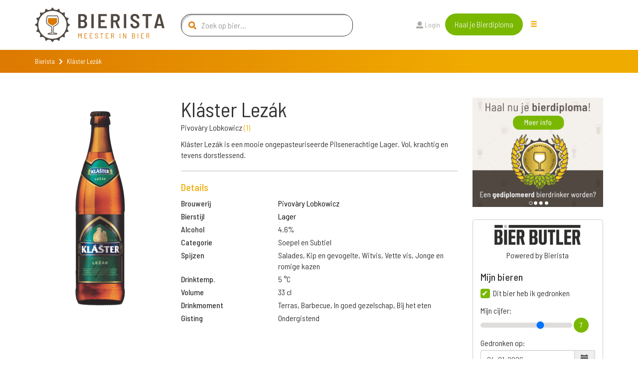

--- FILE ---
content_type: text/html; charset=utf-8
request_url: https://www.bierista.nl/klaster-lezak
body_size: 8932
content:
<!DOCTYPE html>
<html>
<head>
<meta charset='utf-8'>
<meta name="viewport" content="width=device-width, initial-scale=1.0">
<title>Kláster Lezák</title>
<meta name="author" content="Bierista">
<meta name="dcterms.rights" content="Copyright 2019 Bierista">
<!-- Google tag (gtag.js) -->
<script async src="https://www.googletagmanager.com/gtag/js?id=G-060YGDRQ2W"></script>
<script>
  window.dataLayer = window.dataLayer || [];
  function gtag(){dataLayer.push(arguments);}
  gtag('js', new Date());
  gtag('config', 'G-060YGDRQ2W');
</script>


<meta name="robots" content="index, follow" />

<meta name="description" content="Kláster Lezák is een Lager, gebrouwen door Pivovàry Lobkowicz uit de categorie Soepel en Subtiel.  ✅ Juiste keuze.">
<link rel="canonical" href="https://www.bierista.nl/klaster-lezak">
<!-- iOS icons -->
<link rel="apple-touch-icon-precomposed" href="https://www.bierista.nl/icon_60x60.png">
<link rel="apple-touch-icon-precomposed" sizes="76x76" href="https://www.bierista.nl/icon_76x76.png">
<link rel="apple-touch-icon-precomposed" sizes="120x120" href="https://www.bierista.nl/icon_120x120.png">
<link rel="apple-touch-icon-precomposed" sizes="152x152" href="https://www.bierista.nl/icon_152x152.png">

<!-- Tile icon for Win8 (144x144 + tile color) -->
<meta name="msapplication-TileImage" content="https://www.bierista.nl/icon_144x144.png">
<meta name="msapplication-TileColor" content="#221d19">

<!-- Chrome Add to Homescreen -->
<meta name="mobile-web-app-capable" content="yes">
<link rel="shortcut icon" sizes="196x196" href="https://www.bierista.nl/icon_196x196.png">

<!-- favicon -->
<link rel="shortcut icon" href="https://www.bierista.nl/favicon.png" type="image/png"/>

<meta property="og:locale" content="nl_NL" />
<meta property="og:type" content="article" />
<meta property="og:title" content="Kláster Lezák" />
<meta property="og:description" content="Kláster Lezák is een Lager, gebrouwen door Pivovàry Lobkowicz uit de categorie Soepel en Subtiel.  ✅ Juiste keuze." />
<meta property="og:url" content="https://www.bierista.nl/klaster-lezak" />
<meta property="og:site_name" content="Bierista" />








<link rel="stylesheet" media="all" href="/assets/application_2018-391e93ba8cebeaed3cde0a3c121e10b0ba12512c89f7899d5772d87dca426ce5.css" />
<script src="/assets/application_2018-1956ddceed2eda4079c5657829e7770ced98ba82b4e02e584c823db8d64031db.js"></script>
<meta name="csrf-param" content="authenticity_token" />
<meta name="csrf-token" content="Z1QBcrfcLIDu+0tV+uIRBsAMIWtJnXWaouCLNDJto4A9SUSuM/S88AT5svz40jrSNYnTQB/8F3oYkeGbWKiivw==" />
<script>
  !function(f,b,e,v,n,t,s)
  {if(f.fbq)return;n=f.fbq=function(){n.callMethod?
  n.callMethod.apply(n,arguments):n.queue.push(arguments)};
  if(!f._fbq)f._fbq=n;n.push=n;n.loaded=!0;n.version='2.0';
  n.queue=[];t=b.createElement(e);t.async=!0;
  t.src=v;s=b.getElementsByTagName(e)[0];
  s.parentNode.insertBefore(t,s)}(window, document,'script',
  'https://connect.facebook.net/en_US/fbevents.js');
  fbq('init', '1490750350963772');
  fbq('track', 'PageView');
</script>

<script type="application/ld+json">
{
  "@context": "http://schema.org/",
  "@type": "Product",
  "name": "Kláster Lezák",
  "description": "Kláster Lezák is een mooie ongepasteuriseerde Pilsenerachtige Lager. Vol, krachtig en tevens dorstlessend.",
  "aggregateRating": {
    "@type": "AggregateRating",
    "ratingValue": "0.0",
    "bestRating": "10",
    "ratingCount": "0"
  }
}
</script>
</head>

<body class="main-website">
  <noscript><img height="1" width="1" style="display:none" src="https://www.facebook.com/tr?id=1490750350963772&ev=PageView&noscript=1"/></noscript>

  <header>
  <nav class="navbar navbar-default navbar-fixed-top navbar-main-website">
    
    <div class="container">
      <div class="row">
        <!-- Brand and toggle get grouped for better mobile display -->
        <div class="navbar-header col-md-3">
          <button type="button" class="navbar-toggle collapsed" data-toggle="collapse" data-target="#navbar-collapse-1" aria-expanded="false">
            <span class="sr-only">Toggle navigation</span>
            <span class="icon-bar top-bar"></span>
            <span class="icon-bar middle-bar"></span>
            <span class="icon-bar bottom-bar"></span>
          </button>
          <a id="search_form_toggle_xs" class="search_form_toggle visible-sm visible-xs" href="javascript:void()"><i class="fas fa-search"></i></a>
          <a class="navbar-brand" title="Bierista" href="/"><img src="/assets/2018/Bierista-36774826f97849fd57a4c8f0366b2fd33ad7c2136d900a33e14387583495d075.svg" /></a>
        </div>

        <div class="collapse navbar-collapse" id="navbar-collapse-1">
          <ul class="nav navbar-nav main-navbar-ul">
            <li class="search hidden-sm hidden-xs">
              <a id="search_form_toggle" href="javascript:void()"><i class="fas fa-search"></i></a>
            </li>
            <li class="">
              <a class="" id="search_t2" href="javascript:void(0)">
                Zoek bier
                
</a>            </li>
            <li class="">
              <a class="" id="" href="/pages/wat-is-bierista">
                Bierista®
                
</a>            </li>
            <li class="">
              <a class="" id="" href="/bieristas">
                Hall of Fame
                
</a>            </li>
            <li class="">
              <a class="" id="" href="https://www.bierista.nl/shop">
                Shop
                
</a>            </li>
            <li class="">
              <a class="" id="" href="/cadeaubox">
                Bierista® cadeaubox
                
</a>            </li>
            <li class="">
              <a class="" id="" href="/bierlijsten">
                Top 10
                
</a>            </li>
            <li class="">
              <a class="" id="" href="/proefdebieren">
                Cursus &#39;Bier proeven kun je leren&#39;
                
</a>            </li>
            <li class="">
              <a class="" id="" href="/bier-en-spijs-cursus">
                Cursus Bier &amp; Spijs 
                
</a>            </li>
          </ul>
          <div id="search-form-container" class="col-md-4 search-form-container nav navbar-nav">
  <div class="col-md-12">
    <form novalidate="novalidate" class="simple_form beersearch" action="/topbar_search" accept-charset="UTF-8" method="post"><input name="utf8" type="hidden" value="&#x2713;" /><input type="hidden" name="authenticity_token" value="nSuf5xvQ/e3zSwD7fKDrjKZ/j4qmbEGPydQBUNqRg/EoUmVEh0Npxm53aT3O4s2KzzAWYgkP/LkzOyMoO4475A==" />
      <span class="search-icon"><i class="fas fa-search"></i></span>
      <input type="text" class="form-control search-input" name="search" id="beersearch_search" placeholder="Zoek op bier...">
      <button type="submit" class="btn btn-green hidden pull-right">Zoeken</button>
      <span class="close-icon hidden" id="close_search_form"><i class="fas fa-times"></i></span>
</form>  </div>
  <div class="results-container" id="header_search_results_container">
  </div>
</div><script>
$(document).ready(function() {
$('#beersearch_search').autocomplete({
  serviceUrl: '/search/beer_autocomplete',
  minChars: 2,
  triggerSelectOnValidInput: false,
  onSelect: function (suggestion) {
    if (suggestion.data.startsWith("brew_"))  {
      window.location.href = '/brouwerij/' + suggestion.data.replace(/^brew_/, '');
    } else if (suggestion.data.startsWith("peop_")) {
      window.location.href = '/profiles/' + suggestion.data.replace(/^peop_/, '');
    } else {
      window.location.href = '/' + suggestion.data;
    }
  }
});
});
</script>


          <ul class="nav navbar-nav col-md-4 navbar-right">
              <li><a href="/users/sign_in"><i class="fas fa-user"></i> Login</a>
              </li>
            <li class="nav-register">
              <a class="btn btn-green" href="/bieropleiding">Haal je Bierdiploma</a>
            </li>
            <li class="hidden-xs hidden-sm">
              <div class="drop-menu">
                <div class="dropbtn"><span class="glyphicon glyphicon-menu-hamburger"></div>
                <div class="dropdown-content__wrapper">
                  <div class="dropdown-content">
                      <a id="search_t2" class="visible-xs" href="javascript:void(0)">
                        Zoek bier
</a>                      <a id="" class="" href="/pages/wat-is-bierista">
                        Bierista®
</a>                      <a id="" class="" href="/bieristas">
                        Hall of Fame
</a>                      <a id="" class="" href="https://www.bierista.nl/shop">
                        Shop
</a>                      <a id="" class="" href="/cadeaubox">
                        Bierista® cadeaubox
</a>                      <a id="" class="" href="/bierlijsten">
                        Top 10
</a>                      <a id="" class="" href="/proefdebieren">
                        Cursus &#39;Bier proeven kun je leren&#39;
</a>                      <a id="" class="" href="/bier-en-spijs-cursus">
                        Cursus Bier &amp; Spijs 
</a>                  </div>
                </div>
                </div>
            </li>
          </ul>
        </div>

      </div>
    </div>
  </nav>
</header>


    <div class="breadcrumb-wrapper extra_padding_for_nav">
  <div class="container">
    <div class="row">
      <div class="col-xs-12">
        <ol class="breadcrumb">
          <li><a href="/">Bierista</a></li>
          <i class="fa fa-chevron-right"></i>
          <li class="active">Kláster Lezák</li>
        </ol>
      </div>
    </div>
  </div>
</div>

  









<section id="bier-overview">
  <div class="container">
    <div class="row">
      <div class="col-md-3 col-sm-6">
        <div class="short-beer-info-image">
             <img class="h100" src="https://res.cloudinary.com/bierista/image/upload/c_fit,h_400/v1607006554/klaster-lezak" />
        </div>
      </div>

      <div class="col-md-6 col-sm-6 beerinfo_col">
        <h1>Kláster Lezák</h1>
          <p>Pivovàry Lobkowicz <span class="light-orange">(<a href="/brouwerij/pivovary-lobkowicz">1</a>)</span></p>
        <div class="text-content">
          <div class="addReadMore showlesscontent" data-count="500">
            Kláster Lezák is een mooie ongepasteuriseerde Pilsenerachtige Lager. Vol, krachtig en tevens dorstlessend.
          </div>
        </div>

        <div class="line-seperator__gray"></div>

        <div class="long-beer-info">
          <h4 class="light-orange">Details</h4>
            <div class="row long-beer-info__single">
              <div class="col-xs-4"><b>Brouwerij</b></div><div class="col-xs-8"><a href="/brouwerij/pivovary-lobkowicz">Pivovàry Lobkowicz</a></div>
            </div>
            <div class="row long-beer-info__single">
              <div class="col-xs-4"><b>Bierstijl</b></div><div class="col-xs-8"><a href="/stijl/lager">Lager</a></div>
            </div>
          <div class="row long-beer-info__single">
            <div class="col-xs-4"><b>Alcohol</b></div><div class="col-xs-8">4.6%</div>
          </div>
            <div class="row long-beer-info__single">
              <div class="col-xs-4"><b>Categorie</b></div><div class="col-xs-8">Soepel en Subtiel</div>
            </div>
            <div class="row long-beer-info__single">
              <div class="col-xs-4"><b>Spijzen</b></div><div class="col-xs-8">Salades, Kip en gevogelte, Witvis, Vette vis, Jonge en romige kazen</div>
            </div>
            <div class="row long-beer-info__single">
              <div class="col-xs-4"><b>Drinktemp.</b></div><div class="col-xs-8">5 &deg;C</div>
            </div>
            <div class="row long-beer-info__single">
              <div class="col-xs-4"><b>Volume</b></div><div class="col-xs-8">33 cl</div>
            </div>
            <div class="row long-beer-info__single">
              <div class="col-xs-4"><b>Drinkmoment</b></div><div class="col-xs-8">Terras, Barbecue, In goed gezelschap, Bij het eten</div>
            </div>
            <div class="row long-beer-info__single">
              <div class="col-xs-4"><b>Gisting</b></div><div class="col-xs-8">Ondergistend</div>
            </div>

        </div>

      </div>
      <div class="col-md-3 col-sm-12">
          <div class="row sidebar_row">
  <div class="col-md-12 text-center">
      <a target="_blank" rel="nofollow noopener noreferrer" onclick="ga(&#39;send&#39;, &#39;event&#39;, &#39;banner&#39;, &#39;click&#39;, &#39;bierpagina-banner&#39;, &#39;7&#39;); " href="https://www.bierista.nl/bieropleiding">
           <img class="beerbanner_image" style="max-width: 300px;" src="https://res.cloudinary.com/bierista/image/upload/c_fit,h_250,w_300/v1521729713/zabhu7w6sryg5wnintkb" />
</a>  </div>
</div>

          <div class="beerlog" id="user_main_beerlog">
            <div class="row bierbutlerlogo">
              <div class="col-xs-12">
                <div>
                <img width="175" src="/assets/2020/bierbutler_logo-ef073a1adf3cb5a91d09e16a91d97e86dbdbffe1e78bd18467382f3dc13187f8.png" />
                </div>
                Powered by Bierista
              </div>
            </div>
            <div class="row">
  <div class="col-md-12">
    <h4>Mijn bieren</h4>
  </div>
</div>
<div class="row main_beerlog_row">
  <div class="col-md-12" id="beerlogform">
<form class="simple_form form-vertical beerlog" id="new_beerlog" novalidate="novalidate" action="" accept-charset="UTF-8" data-remote="true" method="post"><input name="utf8" type="hidden" value="&#x2713;" />
  
  <div class="form-group hidden beerlog_beer_id"><input class="form-control hidden" type="hidden" name="beerlog[beer_id]" id="beerlog_beer_id" /></div>
  <div class="row">
    <div class="col-md-12">
      <input value="0" type="hidden" name="beerlog_form[is_beerlog]" />
      <input class="boolean optional" type="checkbox" value="1" name="beerlog_form[is_beerlog]" id="beerlog_form_is_beerlog" checked  onclick="set_not_on_wishlist()"/>
      <label class="boolean optional" for="beerlog_form_is_beerlog">Dit bier heb ik gedronken</label>
      <div class="radio-textarea">
        <div class="row pt10">
          <div class="col-md-12">
            <label>Mijn cijfer:</label>
            <div class="range-slider">
              <input id="beerlog-score" name="beerlog[score]" class="range-slider__range" type="range" step="0.1" value="7" min="1" max="10" value="0" min="0" max="10">
              <span class="range-slider__value"></span>
              <label id="beerlog-score-error" class="error" generated="true" for="tasting-score"></label>
            </div>
          </div>
        </div>
        <div class="row">
          <div class="col-md-12">
            <label>Gedronken op:</label>
            <div class="form-group date required drank_at">
              <div class="input-group string required date" id="beerlog_date_picker">
                <input type="text" value="24-01-2026" name="beerlog[drank_at]" id="drank_at" data-date-format="DD-MM-YYYY" class="optional form-control">
                <span class="input-group-addon"><span class="glyphicon glyphicon-calendar"></span></span>
              </div>
            </div>
          </div>
        </div>
      </div>
    </div>

  </div>
  <div class="row">
    <div class="col-md-12">
      <input value="0" type="hidden" name="beerlog_form[is_wishlist]" id="input_beerlog_form_is_wishlist" />
      <input class="boolean optional" type="checkbox" value="1" name="beerlog_form[is_wishlist]" id="beerlog_form_is_wishlist" onclick="set_on_wishlist()"/>
      <label class="boolean optional" for="beerlog_form_is_wishlist">Zet op mijn wishlist</label>
    </div>
  </div>

</form></div>
<script>
function set_on_wishlist(){
  if ($('#beerlog_form_is_wishlist').is(":checked")) {
    $( "#beerlog_form_is_beerlog" ).prop( "checked", false );
  } else {
    $( "#beerlog_form_is_beerlog" ).prop( "checked", true );
  }
}

function set_not_on_wishlist(){
  if ($('#beerlog_form_is_beerlog').is(":checked")) {
    $( "#beerlog_form_is_wishlist" ).prop( "checked", false );
  } else {
    $( "#beerlog_form_is_wishlist" ).prop( "checked", true );
  }
}

var rangeSlider = function(){
  var slider = $('.range-slider'),
      range = $('.range-slider__range'),
      value = $('.range-slider__value');

  slider.each(function(){
    value.each(function(){
      var value = $(this).prev().attr('value');
      $(this).html(value);
    });
    range.on('input', function(){
      $(this).next(value).html(this.value);
    });
  });
};

rangeSlider();

</script>

</div>

            <div class="row text-center pt10">
              <div class="col-xs-12">
                <a class="store_link" href="https://itunes.apple.com/nl/app/bier-butler/id1376597912?mt=8">
                  <img src="/assets/2020/app_store_btn-ecfe7015e283dfc1de6f07f65d56ab4b9d8e9847b2f802300869ad5926eb2277.png" />
</a>                <a class="store_link" href="https://play.google.com/store/apps/details?id=nl.socialbrothers.bierbutlerapp.bierbutler">
                  <img src="/assets/2020/play_store_btn-a299250db665483d640c762d0f83a29a0ce3effd777b1459b27463184b1981a9.png" />
</a>              </div>
            </div>
            <div class="row bierbutlerlogo">
              <div class="col-xs-12">
                Altijd jouw favoriete bieren op zak met de Bier Butler App. Download nu!
              </div>
            </div>
          </div>
      </div>
    </div>
  </div>
</section>

<div class="container">
  <div class="line-seperator__orange"></div>
</div>


  <div class="bierista-beer-ratings">
  <div class="container">
    <div class="row">
      <section class="col-sm-12 ratings_section nopt">
        <div class="col-sm-3 bierista-beer-ratings__scoring">
        </div>
        <div class="col-sm-7 bierista-beer-ratings__verdict">
          <h2 class="header">Het oordeel van de <span>Bierista's</span></h2>
          <p>Kláster Lezák is nog niet beoordeeld door onze <a href="/bieristas">Bierista&#39;s</a>.</p>
              <p>Ben je Bierista? <a href="/users/sign_in">Login</a> en schrijf een review en ontvang +25 <img class="beericon" src="/assets/2018/Biercoin-da14f38a06474cfd7de1c69cea87f6c1210a59260ed63a96bceb61a8ecd6df4d.svg" /></p>
            <div id="add_review_button" class="collapse in">
              <a class="btn btn-green" onclick="return false;" data-toggle="collapse" data-target="#review_info, #add_review_button" href="/bieropleiding">Review toevoegen</a>
            </div>
            <div class="collapse" id="review_info">
              <p>
                Reviews worden alleen geschreven door onze Bierista’s. 
                Jij kunt nu ook Bierista worden door de Bierista Bieropleiding te doen. 
                Zo weten wij zeker dat je de juiste bierkennis in huis hebt om kwalitatief hoogwaardige beoordelingen te schrijven.<br>
              </p>
              <a class="btn btn-green" href="/bieropleiding"> Bestel Bieropleiding</a>
            </div>
        </div>
      </section>
    </div>
  </div>
</div>


<div class="container">
  <div class="line-seperator__orange"></div>
</div>



<section id="filter-beerlist">
  <div class="container">
    <div class="row">
      <div class="col-md-12">
        <section id="single-blog-items">
          <div class="row">
            <div class="col-md-3 col-sm-6 article-filter-items article-tile">
  <div class="single-blog-item">
    <div class="single-blog-item__image on_articles_page text-center">
      <a href="/actueel/gigant-keert-terug-naar-nederland">
          <img height="240" class="image-round-corner img-responsive" src="https://res.cloudinary.com/bierista/image/upload/c_fill,h_240/v1768426141/article-articleimage-2096.png" />
          <div class="pubdate">14-01-26</div>
</a>    </div>
    <div class="single-blog-item__content on_articles_page">
      <div class="row">
        <div class="col-sm-12">
          <h4>Gigant keert terug naar Nederland</h4>
        </div>
      </div>
        <p>Één van de grootste biermerken ter wereld, keert terug naar Nederland. Per direct in verschillende horecagelegenheden en vanaf 16 maart ook bij supermarkten zoals Albert Heijn en Jumbo. Een comeback van een gigant in de Nederlandse bierschappen. </p>
      <a href="/actueel/gigant-keert-terug-naar-nederland">Verder lezen</a>
    </div>
  </div>
</div>

<div class="col-md-3 col-sm-6 article-filter-items article-tile">
  <div class="single-blog-item">
    <div class="single-blog-item__image on_articles_page text-center">
      <a href="/actueel/is-breda-de-bierhoofdstad">
          <img height="240" class="image-round-corner img-responsive" src="https://res.cloudinary.com/bierista/image/upload/c_fill,h_240/v1767960216/article-articleimage-2095.png" />
          <div class="pubdate">09-01-26</div>
</a>    </div>
    <div class="single-blog-item__content on_articles_page">
      <div class="row">
        <div class="col-sm-12">
          <h4>Is Breda de bierhoofdstad?</h4>
        </div>
      </div>
        <p>Onlangs stelden we de vraag: "Is Rotterdam de Bierhoofdstad van Nederland?" Het lokte een interessante discussie uit, maar het antwoord daarop kunnen we je niet geven. Vandaag nomineren we echter wel een andere kandidaat. Want wist je dat de Breda al eeuwenlang bekend staat als echte bierstad?</p>
      <a href="/actueel/is-breda-de-bierhoofdstad">Verder lezen</a>
    </div>
  </div>
</div>

<div class="col-md-3 col-sm-6 article-filter-items article-tile">
  <div class="single-blog-item">
    <div class="single-blog-item__image on_articles_page text-center">
      <a href="/actueel/dry-january-waar-komt-dat-vandaan">
          <img height="240" class="image-round-corner img-responsive" src="https://res.cloudinary.com/bierista/image/upload/c_fill,h_240/v1767457486/article-articleimage-2094.png" />
          <div class="pubdate">03-01-26</div>
</a>    </div>
    <div class="single-blog-item__content on_articles_page">
      <div class="row">
        <div class="col-sm-12">
          <h4>Dry January, waar komt dat vandaan?</h4>
        </div>
      </div>
        <p>In 2025 zagen we de opmars van alcoholvrij- en arm duidelijker zichtbaar worden. En in januari zal die trend ongetwijfeld doorzetten, want sinds de Tweede Wereldoorlog(!) zien we al dat mensen in de eerste maand van het jaar geen alcohol drinken. Toentertijd overigens om hele andere redenen dan nu... </p>
      <a href="/actueel/dry-january-waar-komt-dat-vandaan">Verder lezen</a>
    </div>
  </div>
</div>

<div class="col-md-3 col-sm-6 article-filter-items article-tile">
  <div class="single-blog-item">
    <div class="single-blog-item__image on_articles_page text-center">
      <a href="/actueel/is-rotterdam-de-bierhoofdstad">
          <img height="240" class="image-round-corner img-responsive" src="https://res.cloudinary.com/bierista/image/upload/c_fill,h_240/v1767011182/article-articleimage-2093.png" />
          <div class="pubdate">29-12-25</div>
</a>    </div>
    <div class="single-blog-item__content on_articles_page">
      <div class="row">
        <div class="col-sm-12">
          <h4>Is Rotterdam de Bierhoofdstad?</h4>
        </div>
      </div>
        <p>De vraag van vandaag luidt: "Is Rotterdam de Bierhoofdstad van Nederland?" De organisatie achter Rotterdam Beerfest, dat op zaterdag 7 februari terugkeert, denkt het antwoord te weten: absoluut. Het is echter niet ondenkbaar dat zij ietwat vooringenomen zijn, dus laten we het antwoord vooralsnog in het midden.
</p>
      <a href="/actueel/is-rotterdam-de-bierhoofdstad">Verder lezen</a>
    </div>
  </div>
</div>


          </div>
        </section>
      </div>
    </div>
  </div>
</section>



<script>
function initBeerPageReadMoreReviews() {
  $('a#more_reviews').click(function (e) {
    e.preventDefault();

    $.ajax({
      type: "GET",
      url: $(this).attr('data-url'),
      data: {
        offset: $(this).data('offset'),
        so: $(this).data('so')
      },
      dataType: "script"
    });
  });
}
$(document).ready(function() {
  initBeerPageReadMoreReviews();
  jQuery('#video-modal').on('hidden.bs.modal', function (e) {
    $('#video-modal iframe').attr('src', "");
    $('#video-modal iframe').attr('src', jQuery("#video-modal ").attr("src"));
  });
});
</script>




  

  <section id="cta" class="cta-bar">
    <div class="container">
      <div class="row">
        <div class="col-lg-offset-3 col-lg-6">
          <div class="row">
          <div class="col-xs-12 text-center">
  <a class="btn btn-green" role="button" href="https://www.bierista.nl/bieropleiding?utm_source=site&utm_medium=scroll-footer&utm_campaign=promo">
Haal het officiële Bierdiploma --> KLIK HIER <-- 
  </a>
</div>



          </div>
        </div>
      </div>
    </div>
  </section>

<script>
function showBetween($el, $top, $bottom) {
    function measure() {
        var top_height = $top.height();
        if (($(window).width() > 991) && (top_height < 20)) {
          top_height = 20;
        }
        var position = window.pageYOffset || document.documentElement.scrollTop || document.body.scrollTop || 0;
        var offset = $bottom[0].getBoundingClientRect();
        var addTop = position < top_height;
        var addBottom = offset.top < window.innerHeight && offset.bottom >= 0;

        $el.toggleClass('show-between--top', addTop);
        $el.toggleClass('show-between--bottom', addBottom);
    }

    $(window).on('scroll', measure);
    $(window).on('resize', measure);
    measure();
}

$(document).ready(function() {
$(function () {
  if ( $(window).width() < 992) {
    showBetween($('#cta'), $('header'), $('.footer__links-nix'));
  } else {
    if ($('.breadcrumb-wrapper')) {
      showBetween($('#cta'), $('.breadcrumb-wrapper'), $('.footer__links-nix'));
    } else {
      showBetween($('#cta'), $('header'), $('.footer__links-nix'));
    }
  }
});
});
</script>




  
<div class="fb-images-row">
</div>

<footer class="footer">
  <img class="footer__logo" title="Logo footer" src="/assets/2018/mainwebsite/logo-footer-cd68208eab57c6fb22ac721f329b9f75c9ae3373b3dde3be8987488ea8afab59.svg" />
  <div class="footer__social">
    <a href="https://www.facebook.com/Bierista.nl" alt="Bierista op Facebook" target="_blank" rel="nofollow noopener noreferrer" class="footer__social-icon"><img src="/assets/2018/Facebook-beb63caca4445e743df6bea71eb6edb3b9cad3abcd5edcdc7e6896938a401ab5.svg" /></a>
    <a href="https://twitter.com/Bierista" alt="Bierista op Twitter" target="_blank" rel="nofollow noopener noreferrer" class="footer__social-icon"><img src="/assets/2018/Twitter-b75d8de051bebcdc4ebfa7f4bc85a51fbd65aff623f2f55967c33115e3a8d5e2.svg" /></a>
    <a href="https://www.instagram.com/bierista.nl/" alt="Bierista.nl Instagram" target="_blank" rel="nofollow noopener noreferrer" class="footer__social-icon"><img src="/assets/2018/Instagram-00987c8ef0583318fbbb10bff243d27d0ce4e1dff60cdbcceeac350396b4b952.svg" /></a>
    <a href="https://www.linkedin.com/company/bierista/?originalSubdomain=nl" alt="Bierista.nl LinkedIn" target="_blank" rel="nofollow noopener noreferrer" class="footer__social-icon"><img src="/assets/2018/LinkedIn-ee68fad9d410e924d87f767059730b0db8ffd3bdd18d2a498e825f13c3eb63f6.svg" /></a>
    <a href="https://www.youtube.com/channel/UCZX6J0eFLCykToJXnpyKvbw" alt="Bierista.nl YouTube" target="_blank" rel="nofollow noopener noreferrer" class="footer__social-icon"><img src="/assets/2018/Youtube-87d2009de8ac83f9e6d38db456c7cd47bb42dfb29d36f9011df56f3f67e3f179.svg" /></a>
  </div>

  <div class="footer__bottom">
    <h4 class="footer__bottom-title text-center">De Bierista&reg; Bieropleiding is o.a. bekend van:</h4>
    <div class="container">
      <div class="row">
        <div class="col-sm-5 trustpilot text-center">
          <a target="_blank" rel="nofollow noopener noreferrer" href="https://nl.trustpilot.com/review/bierista.nl">
            <img class="trustpilot__logo" src="/assets/2018/footer/trustpilot-1061dd5b107bb5b0acf0448b6ae53142e6f2c22a4d3255f2bad75a033ab8c261.png" /><br>
            <img class="trustpilot__logo" src="/assets/2018/footer/trustpilot-d65549e2559db54bc96c4c5489035d6333ade495573f4bef5f9557592bbddad2.svg" />
</a>        </div>
        <div class="col-sm-7 footer__brands">
          <img class="footer__brands-img" src="/assets/2018/footer/a-d-68da172effee3182667c90773a9c6536b4d704c79d9cd006ed6884bdbd118ca9.png" />
          <img class="footer__brands-img" src="/assets/2018/footer/rtl-nieuws-849828b834cdebad59aa35bdccd3e34ccf3c532cc7c0fa3b466428ca6bee1891.png" />
          <img class="footer__brands-img" src="/assets/2018/footer/radio-538-e949dd97b14f3fab5a29da6119450d4c47b84ff90b998b07cd6d2e2a675f32b3.png" />
          <img class="footer__brands-img" src="/assets/2018/footer/misset_horeca-7a4f163e229db8e4fe9c7ed2e081e976cbd93055103417777a38e3a6ac0c76d4.jpg" />
          <img class="footer__brands-img" src="/assets/2018/footer/npo-0ee8200c270ddc4f25137c187b9670713a43ff41051980bdcdea468b8dad9df5.png" />
        </div>
      </div>
    </div>

    <div class="container">
      <hr />
      <div class="row footer__links">
        <div class="footer__links-block col-xs-12 col-sm-4 text-center">
            <a href="/pages/faq">Faq</a>
            <a href="/contact">Contact</a>
            <a href="/biersommelier">Biersommelier</a>
            <a href="/pages/werken-bij">Werken bij</a>
        </div>
        <div class="col-xs-4 col-xs-offset-4 col-sm-2 col-sm-offset-1">
          <img class="footer__links-nix" title="Nix 18" src="/assets/2018/mainwebsite/nix-18-a6b1dfbf6c5581a656b2e1d579f8c377439e9f05938957edf76a52ad40d214ec.svg" />
        </div>
        <div class="footer__links-block col-xs-12 col-sm-4 col-sm-offset-1 text-center">
            <a href="/privacy">Cookies</a>
            <a href="/terms">Voorwaarden</a>
            <a href="/privacy">Privacybeleid</a>
        </div>
      </div>
    </div>
  </div>
</footer>

  <!--Start Cookie Script--> <script type="text/javascript" charset="UTF-8" src="//eu.cookie-script.com/s/9dc6657531b35f4d24cc2480642d7e11.js"></script> <!--End Cookie Script-->

  <script type="text/javascript"> _linkedin_partner_id = "4758234"; window._linkedin_data_partner_ids = window._linkedin_data_partner_ids || []; window._linkedin_data_partner_ids.push(_linkedin_partner_id); </script>
<script type="text/javascript"> (function(l) { if (!l){window.lintrk = function(a,b){window.lintrk.q.push([a,b])}; window.lintrk.q=[]} var s = document.getElementsByTagName("script")[0]; var b = document.createElement("script"); b.type = "text/javascript";b.async = true; b.src = "https://snap.licdn.com/li.lms-analytics/insight.min.js"; s.parentNode.insertBefore(b, s);})(window.lintrk); </script>
<noscript><img height="1" width="1" style="display:none;" alt="" src="https://px.ads.linkedin.com/collect/?pid=4758234&fmt=gif" /></noscript>

</body>
</html>


--- FILE ---
content_type: text/css
request_url: https://www.bierista.nl/assets/application_2018-391e93ba8cebeaed3cde0a3c121e10b0ba12512c89f7899d5772d87dca426ce5.css
body_size: 46031
content:
@import url("https://fonts.googleapis.com/css?family=Barlow+Semi+Condensed:300, 400,500,700|Open+Sans:400,400i,700");@import url("https://fonts.googleapis.com/css?family=Open+Sans:300,400,600,700");body{min-height:100vh;text-rendering:optimizeLegibility}*{transition:.1s ease-in-out;-moz-transition:.1s ease-in-out;-webkit-transition:.1s ease-in-out}* svg{transition:0s ease-in-out;-moz-transition:0s ease-in-out;-webkit-transition:0s ease-in-out}*:hover{transition:.1s ease-in-out;-moz-transition:.1s ease-in-out;-webkit-transition:.1s ease-in-out}b,strong{font-weight:600 !important}a{color:inherit}.nopadding{padding:0 !important}.pl-0{padding-left:0 !important}.pr-0{padding-right:0 !important}.float-right{float:right}.float-left{float:left}.inline-block{display:inline-block !important}.row img{width:100%;margin-bottom:10px}.row img.wa{width:auto;max-width:100%;margin-bottom:10px}.row img.h100{height:100%;width:auto;max-width:100%;margin-bottom:10px}.col-centered{float:none !important;margin:0 auto}p a{color:#F0AB00}.dark-orange-bold{color:#DC7901;font-weight:bold}.beer-icon-color-1{fill:#ffe89a}.beer-icon-color-2{fill:#fcc142}.beer-icon-color-3{fill:#e38903}.beer-icon-color-4{fill:#b05017}.beer-icon-color-5{fill:#8d2e13}.beer-icon-color-6{fill:#460f0f}.dark-gray{color:#5F574F}.light-gray-1{color:#AFABA7}.light-gray-2{color:#DFDDDC}.light-gray-3{color:#EFEEED}.dark-orange{color:#DC7901}.light-orange{color:#F0AB00}.green{color:#7AB800}.red{color:#BD4F19}.beige{color:#f5f0eb}.brown{color:#504841}.btn-dark{color:#fff;background-color:#5F574F}.btn-full{width:100%}.image-round-corner{border-radius:10px}.addReadMore.showlesscontent .SecSec,.addReadMore.showlesscontent .readLess{display:none}.addReadMore.showmorecontent .readMore{display:none}.addReadMore .readMore,.addReadMore .readLess{margin-left:2px;color:#F0AB00;cursor:pointer}.addReadMoreWrapTxt.showmorecontent .SecSec,.addReadMoreWrapTxt.showmorecontent .readLess{display:block}.bottom-70{padding-bottom:110px}.default-fade-in-out{transition:.1s ease-in-out;-moz-transition:.1s ease-in-out;-webkit-transition:.1s ease-in-out}/*!
 * Bootstrap v3.4.1 (https://getbootstrap.com/)
 * Copyright 2011-2019 Twitter, Inc.
 * Licensed under MIT (https://github.com/twbs/bootstrap/blob/master/LICENSE)
 *//*! normalize.css v3.0.3 | MIT License | github.com/necolas/normalize.css */html{font-family:sans-serif;-ms-text-size-adjust:100%;-webkit-text-size-adjust:100%}body{margin:0}article,aside,details,figcaption,figure,footer,header,hgroup,main,menu,nav,section,summary{display:block}audio,canvas,progress,video{display:inline-block;vertical-align:baseline}audio:not([controls]){display:none;height:0}[hidden],template{display:none}a{background-color:transparent}a:active,a:hover{outline:0}abbr[title]{border-bottom:none;text-decoration:underline;text-decoration:underline dotted}b,strong{font-weight:bold}dfn{font-style:italic}h1{font-size:2em;margin:0.67em 0}mark{background:#ff0;color:#000}small{font-size:80%}sub,sup{font-size:75%;line-height:0;position:relative;vertical-align:baseline}sup{top:-0.5em}sub{bottom:-0.25em}img{border:0}svg:not(:root){overflow:hidden}figure{margin:1em 40px}hr{box-sizing:content-box;height:0}pre{overflow:auto}code,kbd,pre,samp{font-family:monospace, monospace;font-size:1em}button,input,optgroup,select,textarea{color:inherit;font:inherit;margin:0}button{overflow:visible}button,select{text-transform:none}button,html input[type="button"],input[type="reset"],input[type="submit"]{-webkit-appearance:button;cursor:pointer}button[disabled],html input[disabled]{cursor:default}button::-moz-focus-inner,input::-moz-focus-inner{border:0;padding:0}input{line-height:normal}input[type="checkbox"],input[type="radio"]{box-sizing:border-box;padding:0}input[type="number"]::-webkit-inner-spin-button,input[type="number"]::-webkit-outer-spin-button{height:auto}input[type="search"]{-webkit-appearance:textfield;box-sizing:content-box}input[type="search"]::-webkit-search-cancel-button,input[type="search"]::-webkit-search-decoration{-webkit-appearance:none}fieldset{border:1px solid #c0c0c0;margin:0 2px;padding:0.35em 0.625em 0.75em}legend{border:0;padding:0}textarea{overflow:auto}optgroup{font-weight:bold}table{border-collapse:collapse;border-spacing:0}td,th{padding:0}/*! Source: https://github.com/h5bp/html5-boilerplate/blob/master/src/css/main.css */@media print{*,*:before,*:after{color:#000 !important;text-shadow:none !important;background:transparent !important;box-shadow:none !important}a,a:visited{text-decoration:underline}a[href]:after{content:" (" attr(href) ")"}abbr[title]:after{content:" (" attr(title) ")"}a[href^="#"]:after,a[href^="javascript:"]:after{content:""}pre,blockquote{border:1px solid #999;page-break-inside:avoid}thead{display:table-header-group}tr,img{page-break-inside:avoid}img{max-width:100% !important}p,h2,h3{orphans:3;widows:3}h2,h3{page-break-after:avoid}.navbar{display:none}.btn>.caret,.dropup>.btn>.caret{border-top-color:#000 !important}.label{border:1px solid #000}.table{border-collapse:collapse !important}.table td,.table th{background-color:#fff !important}.table-bordered th,.table-bordered td{border:1px solid #ddd !important}}@font-face{font-family:"Glyphicons Halflings";src:url(/assets/bootstrap/glyphicons-halflings-regular-13634da87d9e23f8c3ed9108ce1724d183a39ad072e73e1b3d8cbf646d2d0407.eot);src:url(/assets/bootstrap/glyphicons-halflings-regular-13634da87d9e23f8c3ed9108ce1724d183a39ad072e73e1b3d8cbf646d2d0407.eot?#iefix) format("embedded-opentype"),url(/assets/bootstrap/glyphicons-halflings-regular-fe185d11a49676890d47bb783312a0cda5a44c4039214094e7957b4c040ef11c.woff2) format("woff2"),url(/assets/bootstrap/glyphicons-halflings-regular-a26394f7ede100ca118eff2eda08596275a9839b959c226e15439557a5a80742.woff) format("woff"),url(/assets/bootstrap/glyphicons-halflings-regular-e395044093757d82afcb138957d06a1ea9361bdcf0b442d06a18a8051af57456.ttf) format("truetype"),url(/assets/bootstrap/glyphicons-halflings-regular-42f60659d265c1a3c30f9fa42abcbb56bd4a53af4d83d316d6dd7a36903c43e5.svg#glyphicons_halflingsregular) format("svg")}.glyphicon{position:relative;top:1px;display:inline-block;font-family:"Glyphicons Halflings";font-style:normal;font-weight:400;line-height:1;-webkit-font-smoothing:antialiased;-moz-osx-font-smoothing:grayscale}.glyphicon-asterisk:before{content:"\002a"}.glyphicon-plus:before{content:"\002b"}.glyphicon-euro:before,.glyphicon-eur:before{content:"\20ac"}.glyphicon-minus:before{content:"\2212"}.glyphicon-cloud:before{content:"\2601"}.glyphicon-envelope:before{content:"\2709"}.glyphicon-pencil:before{content:"\270f"}.glyphicon-glass:before{content:"\e001"}.glyphicon-music:before{content:"\e002"}.glyphicon-search:before{content:"\e003"}.glyphicon-heart:before{content:"\e005"}.glyphicon-star:before{content:"\e006"}.glyphicon-star-empty:before{content:"\e007"}.glyphicon-user:before{content:"\e008"}.glyphicon-film:before{content:"\e009"}.glyphicon-th-large:before{content:"\e010"}.glyphicon-th:before{content:"\e011"}.glyphicon-th-list:before{content:"\e012"}.glyphicon-ok:before{content:"\e013"}.glyphicon-remove:before{content:"\e014"}.glyphicon-zoom-in:before{content:"\e015"}.glyphicon-zoom-out:before{content:"\e016"}.glyphicon-off:before{content:"\e017"}.glyphicon-signal:before{content:"\e018"}.glyphicon-cog:before{content:"\e019"}.glyphicon-trash:before{content:"\e020"}.glyphicon-home:before{content:"\e021"}.glyphicon-file:before{content:"\e022"}.glyphicon-time:before{content:"\e023"}.glyphicon-road:before{content:"\e024"}.glyphicon-download-alt:before{content:"\e025"}.glyphicon-download:before{content:"\e026"}.glyphicon-upload:before{content:"\e027"}.glyphicon-inbox:before{content:"\e028"}.glyphicon-play-circle:before{content:"\e029"}.glyphicon-repeat:before{content:"\e030"}.glyphicon-refresh:before{content:"\e031"}.glyphicon-list-alt:before{content:"\e032"}.glyphicon-lock:before{content:"\e033"}.glyphicon-flag:before{content:"\e034"}.glyphicon-headphones:before{content:"\e035"}.glyphicon-volume-off:before{content:"\e036"}.glyphicon-volume-down:before{content:"\e037"}.glyphicon-volume-up:before{content:"\e038"}.glyphicon-qrcode:before{content:"\e039"}.glyphicon-barcode:before{content:"\e040"}.glyphicon-tag:before{content:"\e041"}.glyphicon-tags:before{content:"\e042"}.glyphicon-book:before{content:"\e043"}.glyphicon-bookmark:before{content:"\e044"}.glyphicon-print:before{content:"\e045"}.glyphicon-camera:before{content:"\e046"}.glyphicon-font:before{content:"\e047"}.glyphicon-bold:before{content:"\e048"}.glyphicon-italic:before{content:"\e049"}.glyphicon-text-height:before{content:"\e050"}.glyphicon-text-width:before{content:"\e051"}.glyphicon-align-left:before{content:"\e052"}.glyphicon-align-center:before{content:"\e053"}.glyphicon-align-right:before{content:"\e054"}.glyphicon-align-justify:before{content:"\e055"}.glyphicon-list:before{content:"\e056"}.glyphicon-indent-left:before{content:"\e057"}.glyphicon-indent-right:before{content:"\e058"}.glyphicon-facetime-video:before{content:"\e059"}.glyphicon-picture:before{content:"\e060"}.glyphicon-map-marker:before{content:"\e062"}.glyphicon-adjust:before{content:"\e063"}.glyphicon-tint:before{content:"\e064"}.glyphicon-edit:before{content:"\e065"}.glyphicon-share:before{content:"\e066"}.glyphicon-check:before{content:"\e067"}.glyphicon-move:before{content:"\e068"}.glyphicon-step-backward:before{content:"\e069"}.glyphicon-fast-backward:before{content:"\e070"}.glyphicon-backward:before{content:"\e071"}.glyphicon-play:before{content:"\e072"}.glyphicon-pause:before{content:"\e073"}.glyphicon-stop:before{content:"\e074"}.glyphicon-forward:before{content:"\e075"}.glyphicon-fast-forward:before{content:"\e076"}.glyphicon-step-forward:before{content:"\e077"}.glyphicon-eject:before{content:"\e078"}.glyphicon-chevron-left:before{content:"\e079"}.glyphicon-chevron-right:before{content:"\e080"}.glyphicon-plus-sign:before{content:"\e081"}.glyphicon-minus-sign:before{content:"\e082"}.glyphicon-remove-sign:before{content:"\e083"}.glyphicon-ok-sign:before{content:"\e084"}.glyphicon-question-sign:before{content:"\e085"}.glyphicon-info-sign:before{content:"\e086"}.glyphicon-screenshot:before{content:"\e087"}.glyphicon-remove-circle:before{content:"\e088"}.glyphicon-ok-circle:before{content:"\e089"}.glyphicon-ban-circle:before{content:"\e090"}.glyphicon-arrow-left:before{content:"\e091"}.glyphicon-arrow-right:before{content:"\e092"}.glyphicon-arrow-up:before{content:"\e093"}.glyphicon-arrow-down:before{content:"\e094"}.glyphicon-share-alt:before{content:"\e095"}.glyphicon-resize-full:before{content:"\e096"}.glyphicon-resize-small:before{content:"\e097"}.glyphicon-exclamation-sign:before{content:"\e101"}.glyphicon-gift:before{content:"\e102"}.glyphicon-leaf:before{content:"\e103"}.glyphicon-fire:before{content:"\e104"}.glyphicon-eye-open:before{content:"\e105"}.glyphicon-eye-close:before{content:"\e106"}.glyphicon-warning-sign:before{content:"\e107"}.glyphicon-plane:before{content:"\e108"}.glyphicon-calendar:before{content:"\e109"}.glyphicon-random:before{content:"\e110"}.glyphicon-comment:before{content:"\e111"}.glyphicon-magnet:before{content:"\e112"}.glyphicon-chevron-up:before{content:"\e113"}.glyphicon-chevron-down:before{content:"\e114"}.glyphicon-retweet:before{content:"\e115"}.glyphicon-shopping-cart:before{content:"\e116"}.glyphicon-folder-close:before{content:"\e117"}.glyphicon-folder-open:before{content:"\e118"}.glyphicon-resize-vertical:before{content:"\e119"}.glyphicon-resize-horizontal:before{content:"\e120"}.glyphicon-hdd:before{content:"\e121"}.glyphicon-bullhorn:before{content:"\e122"}.glyphicon-bell:before{content:"\e123"}.glyphicon-certificate:before{content:"\e124"}.glyphicon-thumbs-up:before{content:"\e125"}.glyphicon-thumbs-down:before{content:"\e126"}.glyphicon-hand-right:before{content:"\e127"}.glyphicon-hand-left:before{content:"\e128"}.glyphicon-hand-up:before{content:"\e129"}.glyphicon-hand-down:before{content:"\e130"}.glyphicon-circle-arrow-right:before{content:"\e131"}.glyphicon-circle-arrow-left:before{content:"\e132"}.glyphicon-circle-arrow-up:before{content:"\e133"}.glyphicon-circle-arrow-down:before{content:"\e134"}.glyphicon-globe:before{content:"\e135"}.glyphicon-wrench:before{content:"\e136"}.glyphicon-tasks:before{content:"\e137"}.glyphicon-filter:before{content:"\e138"}.glyphicon-briefcase:before{content:"\e139"}.glyphicon-fullscreen:before{content:"\e140"}.glyphicon-dashboard:before{content:"\e141"}.glyphicon-paperclip:before{content:"\e142"}.glyphicon-heart-empty:before{content:"\e143"}.glyphicon-link:before{content:"\e144"}.glyphicon-phone:before{content:"\e145"}.glyphicon-pushpin:before{content:"\e146"}.glyphicon-usd:before{content:"\e148"}.glyphicon-gbp:before{content:"\e149"}.glyphicon-sort:before{content:"\e150"}.glyphicon-sort-by-alphabet:before{content:"\e151"}.glyphicon-sort-by-alphabet-alt:before{content:"\e152"}.glyphicon-sort-by-order:before{content:"\e153"}.glyphicon-sort-by-order-alt:before{content:"\e154"}.glyphicon-sort-by-attributes:before{content:"\e155"}.glyphicon-sort-by-attributes-alt:before{content:"\e156"}.glyphicon-unchecked:before{content:"\e157"}.glyphicon-expand:before{content:"\e158"}.glyphicon-collapse-down:before{content:"\e159"}.glyphicon-collapse-up:before{content:"\e160"}.glyphicon-log-in:before{content:"\e161"}.glyphicon-flash:before{content:"\e162"}.glyphicon-log-out:before{content:"\e163"}.glyphicon-new-window:before{content:"\e164"}.glyphicon-record:before{content:"\e165"}.glyphicon-save:before{content:"\e166"}.glyphicon-open:before{content:"\e167"}.glyphicon-saved:before{content:"\e168"}.glyphicon-import:before{content:"\e169"}.glyphicon-export:before{content:"\e170"}.glyphicon-send:before{content:"\e171"}.glyphicon-floppy-disk:before{content:"\e172"}.glyphicon-floppy-saved:before{content:"\e173"}.glyphicon-floppy-remove:before{content:"\e174"}.glyphicon-floppy-save:before{content:"\e175"}.glyphicon-floppy-open:before{content:"\e176"}.glyphicon-credit-card:before{content:"\e177"}.glyphicon-transfer:before{content:"\e178"}.glyphicon-cutlery:before{content:"\e179"}.glyphicon-header:before{content:"\e180"}.glyphicon-compressed:before{content:"\e181"}.glyphicon-earphone:before{content:"\e182"}.glyphicon-phone-alt:before{content:"\e183"}.glyphicon-tower:before{content:"\e184"}.glyphicon-stats:before{content:"\e185"}.glyphicon-sd-video:before{content:"\e186"}.glyphicon-hd-video:before{content:"\e187"}.glyphicon-subtitles:before{content:"\e188"}.glyphicon-sound-stereo:before{content:"\e189"}.glyphicon-sound-dolby:before{content:"\e190"}.glyphicon-sound-5-1:before{content:"\e191"}.glyphicon-sound-6-1:before{content:"\e192"}.glyphicon-sound-7-1:before{content:"\e193"}.glyphicon-copyright-mark:before{content:"\e194"}.glyphicon-registration-mark:before{content:"\e195"}.glyphicon-cloud-download:before{content:"\e197"}.glyphicon-cloud-upload:before{content:"\e198"}.glyphicon-tree-conifer:before{content:"\e199"}.glyphicon-tree-deciduous:before{content:"\e200"}.glyphicon-cd:before{content:"\e201"}.glyphicon-save-file:before{content:"\e202"}.glyphicon-open-file:before{content:"\e203"}.glyphicon-level-up:before{content:"\e204"}.glyphicon-copy:before{content:"\e205"}.glyphicon-paste:before{content:"\e206"}.glyphicon-alert:before{content:"\e209"}.glyphicon-equalizer:before{content:"\e210"}.glyphicon-king:before{content:"\e211"}.glyphicon-queen:before{content:"\e212"}.glyphicon-pawn:before{content:"\e213"}.glyphicon-bishop:before{content:"\e214"}.glyphicon-knight:before{content:"\e215"}.glyphicon-baby-formula:before{content:"\e216"}.glyphicon-tent:before{content:"\26fa"}.glyphicon-blackboard:before{content:"\e218"}.glyphicon-bed:before{content:"\e219"}.glyphicon-apple:before{content:"\f8ff"}.glyphicon-erase:before{content:"\e221"}.glyphicon-hourglass:before{content:"\231b"}.glyphicon-lamp:before{content:"\e223"}.glyphicon-duplicate:before{content:"\e224"}.glyphicon-piggy-bank:before{content:"\e225"}.glyphicon-scissors:before{content:"\e226"}.glyphicon-bitcoin:before{content:"\e227"}.glyphicon-btc:before{content:"\e227"}.glyphicon-xbt:before{content:"\e227"}.glyphicon-yen:before{content:"\00a5"}.glyphicon-jpy:before{content:"\00a5"}.glyphicon-ruble:before{content:"\20bd"}.glyphicon-rub:before{content:"\20bd"}.glyphicon-scale:before{content:"\e230"}.glyphicon-ice-lolly:before{content:"\e231"}.glyphicon-ice-lolly-tasted:before{content:"\e232"}.glyphicon-education:before{content:"\e233"}.glyphicon-option-horizontal:before{content:"\e234"}.glyphicon-option-vertical:before{content:"\e235"}.glyphicon-menu-hamburger:before{content:"\e236"}.glyphicon-modal-window:before{content:"\e237"}.glyphicon-oil:before{content:"\e238"}.glyphicon-grain:before{content:"\e239"}.glyphicon-sunglasses:before{content:"\e240"}.glyphicon-text-size:before{content:"\e241"}.glyphicon-text-color:before{content:"\e242"}.glyphicon-text-background:before{content:"\e243"}.glyphicon-object-align-top:before{content:"\e244"}.glyphicon-object-align-bottom:before{content:"\e245"}.glyphicon-object-align-horizontal:before{content:"\e246"}.glyphicon-object-align-left:before{content:"\e247"}.glyphicon-object-align-vertical:before{content:"\e248"}.glyphicon-object-align-right:before{content:"\e249"}.glyphicon-triangle-right:before{content:"\e250"}.glyphicon-triangle-left:before{content:"\e251"}.glyphicon-triangle-bottom:before{content:"\e252"}.glyphicon-triangle-top:before{content:"\e253"}.glyphicon-console:before{content:"\e254"}.glyphicon-superscript:before{content:"\e255"}.glyphicon-subscript:before{content:"\e256"}.glyphicon-menu-left:before{content:"\e257"}.glyphicon-menu-right:before{content:"\e258"}.glyphicon-menu-down:before{content:"\e259"}.glyphicon-menu-up:before{content:"\e260"}*{-webkit-box-sizing:border-box;-moz-box-sizing:border-box;box-sizing:border-box}*:before,*:after{-webkit-box-sizing:border-box;-moz-box-sizing:border-box;box-sizing:border-box}html{font-size:10px;-webkit-tap-highlight-color:transparent}body{font-family:"Barlow Semi Condensed", sans-serif;font-size:16px;line-height:1.428571429;color:#333333;background-color:#fff}input,button,select,textarea{font-family:inherit;font-size:inherit;line-height:inherit}a{color:#000;text-decoration:none}a:hover,a:focus{color:black;text-decoration:underline}a:focus{outline:5px auto -webkit-focus-ring-color;outline-offset:-2px}figure{margin:0}img{vertical-align:middle}.img-responsive{display:block;max-width:100%;height:auto}.img-rounded{border-radius:6px}.img-thumbnail{padding:4px;line-height:1.428571429;background-color:#fff;border:1px solid #ddd;border-radius:4px;-webkit-transition:all 0.2s ease-in-out;-o-transition:all 0.2s ease-in-out;transition:all 0.2s ease-in-out;display:inline-block;max-width:100%;height:auto}.img-circle{border-radius:50%}hr{margin-top:22px;margin-bottom:22px;border:0;border-top:1px solid #eeeeee}.sr-only{position:absolute;width:1px;height:1px;padding:0;margin:-1px;overflow:hidden;clip:rect(0, 0, 0, 0);border:0}.sr-only-focusable:active,.sr-only-focusable:focus{position:static;width:auto;height:auto;margin:0;overflow:visible;clip:auto}[role="button"]{cursor:pointer}h1,h2,h3,h4,h5,h6,.h1,.h2,.h3,.h4,.h5,.h6{font-family:inherit;font-weight:400;line-height:1.1;color:inherit}h1 small,h1 .small,h2 small,h2 .small,h3 small,h3 .small,h4 small,h4 .small,h5 small,h5 .small,h6 small,h6 .small,.h1 small,.h1 .small,.h2 small,.h2 .small,.h3 small,.h3 .small,.h4 small,.h4 .small,.h5 small,.h5 .small,.h6 small,.h6 .small{font-weight:400;line-height:1;color:#777777}h1,.h1,h2,.h2,h3,.h3{margin-top:22px;margin-bottom:11px}h1 small,h1 .small,.h1 small,.h1 .small,h2 small,h2 .small,.h2 small,.h2 .small,h3 small,h3 .small,.h3 small,.h3 .small{font-size:65%}h4,.h4,h5,.h5,h6,.h6{margin-top:11px;margin-bottom:11px}h4 small,h4 .small,.h4 small,.h4 .small,h5 small,h5 .small,.h5 small,.h5 .small,h6 small,h6 .small,.h6 small,.h6 .small{font-size:75%}h1,.h1{font-size:41px}h2,.h2{font-size:34px}h3,.h3{font-size:28px}h4,.h4{font-size:20px}h5,.h5{font-size:16px}h6,.h6{font-size:14px}p{margin:0 0 11px}.lead{margin-bottom:22px;font-size:18px;font-weight:300;line-height:1.4}@media (min-width: 768px){.lead{font-size:24px}}small,.small{font-size:87%}mark,.mark{padding:.2em;background-color:#fcf8e3}.text-left{text-align:left}.text-right{text-align:right}.text-center{text-align:center}.text-justify{text-align:justify}.text-nowrap{white-space:nowrap}.text-lowercase{text-transform:lowercase}.text-uppercase,.initialism{text-transform:uppercase}.text-capitalize{text-transform:capitalize}.text-muted{color:#777777}.text-primary{color:#F0AB00}a.text-primary:hover,a.text-primary:focus{color:#bd8700}.text-success{color:#3c763d}a.text-success:hover,a.text-success:focus{color:#2b542c}.text-info{color:#31708f}a.text-info:hover,a.text-info:focus{color:#245269}.text-warning{color:#8a6d3b}a.text-warning:hover,a.text-warning:focus{color:#66512c}.text-danger{color:#a94442}a.text-danger:hover,a.text-danger:focus{color:#843534}.bg-primary{color:#fff}.bg-primary{background-color:#F0AB00}a.bg-primary:hover,a.bg-primary:focus{background-color:#bd8700}.bg-success{background-color:#dff0d8}a.bg-success:hover,a.bg-success:focus{background-color:#c1e2b3}.bg-info{background-color:#d9edf7}a.bg-info:hover,a.bg-info:focus{background-color:#afd9ee}.bg-warning{background-color:#fcf8e3}a.bg-warning:hover,a.bg-warning:focus{background-color:#f7ecb5}.bg-danger{background-color:#f2dede}a.bg-danger:hover,a.bg-danger:focus{background-color:#e4b9b9}.page-header{padding-bottom:10px;margin:44px 0 22px;border-bottom:1px solid #eeeeee}ul,ol{margin-top:0;margin-bottom:11px}ul ul,ul ol,ol ul,ol ol{margin-bottom:0}.list-unstyled{padding-left:0;list-style:none}.list-inline{padding-left:0;list-style:none;margin-left:-5px}.list-inline>li{display:inline-block;padding-right:5px;padding-left:5px}dl{margin-top:0;margin-bottom:22px}dt,dd{line-height:1.428571429}dt{font-weight:700}dd{margin-left:0}.dl-horizontal dd:before,.dl-horizontal dd:after{display:table;content:" "}.dl-horizontal dd:after{clear:both}@media (min-width: 992px){.dl-horizontal dt{float:left;width:160px;clear:left;text-align:right;overflow:hidden;text-overflow:ellipsis;white-space:nowrap}.dl-horizontal dd{margin-left:180px}}abbr[title],abbr[data-original-title]{cursor:help}.initialism{font-size:90%}blockquote{padding:11px 22px;margin:0 0 22px;font-size:20px;border-left:5px solid #eeeeee}blockquote p:last-child,blockquote ul:last-child,blockquote ol:last-child{margin-bottom:0}blockquote footer,blockquote small,blockquote .small{display:block;font-size:80%;line-height:1.428571429;color:#777777}blockquote footer:before,blockquote small:before,blockquote .small:before{content:"\2014 \00A0"}.blockquote-reverse,blockquote.pull-right{padding-right:15px;padding-left:0;text-align:right;border-right:5px solid #eeeeee;border-left:0}.blockquote-reverse footer:before,.blockquote-reverse small:before,.blockquote-reverse .small:before,blockquote.pull-right footer:before,blockquote.pull-right small:before,blockquote.pull-right .small:before{content:""}.blockquote-reverse footer:after,.blockquote-reverse small:after,.blockquote-reverse .small:after,blockquote.pull-right footer:after,blockquote.pull-right small:after,blockquote.pull-right .small:after{content:"\00A0 \2014"}address{margin-bottom:22px;font-style:normal;line-height:1.428571429}code,kbd,pre,samp{font-family:Menlo, Monaco, Consolas, "Courier New", monospace}code{padding:2px 4px;font-size:90%;color:#c7254e;background-color:#f9f2f4;border-radius:4px}kbd{padding:2px 4px;font-size:90%;color:#fff;background-color:#333;border-radius:3px;box-shadow:inset 0 -1px 0 rgba(0,0,0,0.25)}kbd kbd{padding:0;font-size:100%;font-weight:700;box-shadow:none}pre{display:block;padding:10.5px;margin:0 0 11px;font-size:15px;line-height:1.428571429;color:#333333;word-break:break-all;word-wrap:break-word;background-color:#f5f5f5;border:1px solid #ccc;border-radius:4px}pre code{padding:0;font-size:inherit;color:inherit;white-space:pre-wrap;background-color:transparent;border-radius:0}.pre-scrollable{max-height:340px;overflow-y:scroll}.container{padding-right:15px;padding-left:15px;margin-right:auto;margin-left:auto}.container:before,.container:after{display:table;content:" "}.container:after{clear:both}@media (min-width: 768px){.container{width:750px}}@media (min-width: 992px){.container{width:970px}}@media (min-width: 1200px){.container{width:1170px}}.container-fluid{padding-right:15px;padding-left:15px;margin-right:auto;margin-left:auto}.container-fluid:before,.container-fluid:after{display:table;content:" "}.container-fluid:after{clear:both}.row{margin-right:-15px;margin-left:-15px}.row:before,.row:after{display:table;content:" "}.row:after{clear:both}.row-no-gutters{margin-right:0;margin-left:0}.row-no-gutters [class*="col-"]{padding-right:0;padding-left:0}.col-xs-1,.col-sm-1,.col-md-1,.col-lg-1,.col-xs-2,.col-sm-2,.col-md-2,.col-lg-2,.col-xs-3,.col-sm-3,.col-md-3,.col-lg-3,.col-xs-4,.col-sm-4,.col-md-4,.col-lg-4,.col-xs-5,.col-sm-5,.col-md-5,.col-lg-5,.col-xs-6,.col-sm-6,.col-md-6,.col-lg-6,.col-xs-7,.col-sm-7,.col-md-7,.col-lg-7,.col-xs-8,.col-sm-8,.col-md-8,.col-lg-8,.col-xs-9,.col-sm-9,.col-md-9,.col-lg-9,.col-xs-10,.col-sm-10,.col-md-10,.col-lg-10,.col-xs-11,.col-sm-11,.col-md-11,.col-lg-11,.col-xs-12,.col-sm-12,.col-md-12,.col-lg-12{position:relative;min-height:1px;padding-right:15px;padding-left:15px}.col-xs-1,.col-xs-2,.col-xs-3,.col-xs-4,.col-xs-5,.col-xs-6,.col-xs-7,.col-xs-8,.col-xs-9,.col-xs-10,.col-xs-11,.col-xs-12{float:left}.col-xs-1{width:8.3333333333%}.col-xs-2{width:16.6666666667%}.col-xs-3{width:25%}.col-xs-4{width:33.3333333333%}.col-xs-5{width:41.6666666667%}.col-xs-6{width:50%}.col-xs-7{width:58.3333333333%}.col-xs-8{width:66.6666666667%}.col-xs-9{width:75%}.col-xs-10{width:83.3333333333%}.col-xs-11{width:91.6666666667%}.col-xs-12{width:100%}.col-xs-pull-0{right:auto}.col-xs-pull-1{right:8.3333333333%}.col-xs-pull-2{right:16.6666666667%}.col-xs-pull-3{right:25%}.col-xs-pull-4{right:33.3333333333%}.col-xs-pull-5{right:41.6666666667%}.col-xs-pull-6{right:50%}.col-xs-pull-7{right:58.3333333333%}.col-xs-pull-8{right:66.6666666667%}.col-xs-pull-9{right:75%}.col-xs-pull-10{right:83.3333333333%}.col-xs-pull-11{right:91.6666666667%}.col-xs-pull-12{right:100%}.col-xs-push-0{left:auto}.col-xs-push-1{left:8.3333333333%}.col-xs-push-2{left:16.6666666667%}.col-xs-push-3{left:25%}.col-xs-push-4{left:33.3333333333%}.col-xs-push-5{left:41.6666666667%}.col-xs-push-6{left:50%}.col-xs-push-7{left:58.3333333333%}.col-xs-push-8{left:66.6666666667%}.col-xs-push-9{left:75%}.col-xs-push-10{left:83.3333333333%}.col-xs-push-11{left:91.6666666667%}.col-xs-push-12{left:100%}.col-xs-offset-0{margin-left:0%}.col-xs-offset-1{margin-left:8.3333333333%}.col-xs-offset-2{margin-left:16.6666666667%}.col-xs-offset-3{margin-left:25%}.col-xs-offset-4{margin-left:33.3333333333%}.col-xs-offset-5{margin-left:41.6666666667%}.col-xs-offset-6{margin-left:50%}.col-xs-offset-7{margin-left:58.3333333333%}.col-xs-offset-8{margin-left:66.6666666667%}.col-xs-offset-9{margin-left:75%}.col-xs-offset-10{margin-left:83.3333333333%}.col-xs-offset-11{margin-left:91.6666666667%}.col-xs-offset-12{margin-left:100%}@media (min-width: 768px){.col-sm-1,.col-sm-2,.col-sm-3,.col-sm-4,.col-sm-5,.col-sm-6,.col-sm-7,.col-sm-8,.col-sm-9,.col-sm-10,.col-sm-11,.col-sm-12{float:left}.col-sm-1{width:8.3333333333%}.col-sm-2{width:16.6666666667%}.col-sm-3{width:25%}.col-sm-4{width:33.3333333333%}.col-sm-5{width:41.6666666667%}.col-sm-6{width:50%}.col-sm-7{width:58.3333333333%}.col-sm-8{width:66.6666666667%}.col-sm-9{width:75%}.col-sm-10{width:83.3333333333%}.col-sm-11{width:91.6666666667%}.col-sm-12{width:100%}.col-sm-pull-0{right:auto}.col-sm-pull-1{right:8.3333333333%}.col-sm-pull-2{right:16.6666666667%}.col-sm-pull-3{right:25%}.col-sm-pull-4{right:33.3333333333%}.col-sm-pull-5{right:41.6666666667%}.col-sm-pull-6{right:50%}.col-sm-pull-7{right:58.3333333333%}.col-sm-pull-8{right:66.6666666667%}.col-sm-pull-9{right:75%}.col-sm-pull-10{right:83.3333333333%}.col-sm-pull-11{right:91.6666666667%}.col-sm-pull-12{right:100%}.col-sm-push-0{left:auto}.col-sm-push-1{left:8.3333333333%}.col-sm-push-2{left:16.6666666667%}.col-sm-push-3{left:25%}.col-sm-push-4{left:33.3333333333%}.col-sm-push-5{left:41.6666666667%}.col-sm-push-6{left:50%}.col-sm-push-7{left:58.3333333333%}.col-sm-push-8{left:66.6666666667%}.col-sm-push-9{left:75%}.col-sm-push-10{left:83.3333333333%}.col-sm-push-11{left:91.6666666667%}.col-sm-push-12{left:100%}.col-sm-offset-0{margin-left:0%}.col-sm-offset-1{margin-left:8.3333333333%}.col-sm-offset-2{margin-left:16.6666666667%}.col-sm-offset-3{margin-left:25%}.col-sm-offset-4{margin-left:33.3333333333%}.col-sm-offset-5{margin-left:41.6666666667%}.col-sm-offset-6{margin-left:50%}.col-sm-offset-7{margin-left:58.3333333333%}.col-sm-offset-8{margin-left:66.6666666667%}.col-sm-offset-9{margin-left:75%}.col-sm-offset-10{margin-left:83.3333333333%}.col-sm-offset-11{margin-left:91.6666666667%}.col-sm-offset-12{margin-left:100%}}@media (min-width: 992px){.col-md-1,.col-md-2,.col-md-3,.col-md-4,.col-md-5,.col-md-6,.col-md-7,.col-md-8,.col-md-9,.col-md-10,.col-md-11,.col-md-12{float:left}.col-md-1{width:8.3333333333%}.col-md-2{width:16.6666666667%}.col-md-3{width:25%}.col-md-4{width:33.3333333333%}.col-md-5{width:41.6666666667%}.col-md-6{width:50%}.col-md-7{width:58.3333333333%}.col-md-8{width:66.6666666667%}.col-md-9{width:75%}.col-md-10{width:83.3333333333%}.col-md-11{width:91.6666666667%}.col-md-12{width:100%}.col-md-pull-0{right:auto}.col-md-pull-1{right:8.3333333333%}.col-md-pull-2{right:16.6666666667%}.col-md-pull-3{right:25%}.col-md-pull-4{right:33.3333333333%}.col-md-pull-5{right:41.6666666667%}.col-md-pull-6{right:50%}.col-md-pull-7{right:58.3333333333%}.col-md-pull-8{right:66.6666666667%}.col-md-pull-9{right:75%}.col-md-pull-10{right:83.3333333333%}.col-md-pull-11{right:91.6666666667%}.col-md-pull-12{right:100%}.col-md-push-0{left:auto}.col-md-push-1{left:8.3333333333%}.col-md-push-2{left:16.6666666667%}.col-md-push-3{left:25%}.col-md-push-4{left:33.3333333333%}.col-md-push-5{left:41.6666666667%}.col-md-push-6{left:50%}.col-md-push-7{left:58.3333333333%}.col-md-push-8{left:66.6666666667%}.col-md-push-9{left:75%}.col-md-push-10{left:83.3333333333%}.col-md-push-11{left:91.6666666667%}.col-md-push-12{left:100%}.col-md-offset-0{margin-left:0%}.col-md-offset-1{margin-left:8.3333333333%}.col-md-offset-2{margin-left:16.6666666667%}.col-md-offset-3{margin-left:25%}.col-md-offset-4{margin-left:33.3333333333%}.col-md-offset-5{margin-left:41.6666666667%}.col-md-offset-6{margin-left:50%}.col-md-offset-7{margin-left:58.3333333333%}.col-md-offset-8{margin-left:66.6666666667%}.col-md-offset-9{margin-left:75%}.col-md-offset-10{margin-left:83.3333333333%}.col-md-offset-11{margin-left:91.6666666667%}.col-md-offset-12{margin-left:100%}}@media (min-width: 1200px){.col-lg-1,.col-lg-2,.col-lg-3,.col-lg-4,.col-lg-5,.col-lg-6,.col-lg-7,.col-lg-8,.col-lg-9,.col-lg-10,.col-lg-11,.col-lg-12{float:left}.col-lg-1{width:8.3333333333%}.col-lg-2{width:16.6666666667%}.col-lg-3{width:25%}.col-lg-4{width:33.3333333333%}.col-lg-5{width:41.6666666667%}.col-lg-6{width:50%}.col-lg-7{width:58.3333333333%}.col-lg-8{width:66.6666666667%}.col-lg-9{width:75%}.col-lg-10{width:83.3333333333%}.col-lg-11{width:91.6666666667%}.col-lg-12{width:100%}.col-lg-pull-0{right:auto}.col-lg-pull-1{right:8.3333333333%}.col-lg-pull-2{right:16.6666666667%}.col-lg-pull-3{right:25%}.col-lg-pull-4{right:33.3333333333%}.col-lg-pull-5{right:41.6666666667%}.col-lg-pull-6{right:50%}.col-lg-pull-7{right:58.3333333333%}.col-lg-pull-8{right:66.6666666667%}.col-lg-pull-9{right:75%}.col-lg-pull-10{right:83.3333333333%}.col-lg-pull-11{right:91.6666666667%}.col-lg-pull-12{right:100%}.col-lg-push-0{left:auto}.col-lg-push-1{left:8.3333333333%}.col-lg-push-2{left:16.6666666667%}.col-lg-push-3{left:25%}.col-lg-push-4{left:33.3333333333%}.col-lg-push-5{left:41.6666666667%}.col-lg-push-6{left:50%}.col-lg-push-7{left:58.3333333333%}.col-lg-push-8{left:66.6666666667%}.col-lg-push-9{left:75%}.col-lg-push-10{left:83.3333333333%}.col-lg-push-11{left:91.6666666667%}.col-lg-push-12{left:100%}.col-lg-offset-0{margin-left:0%}.col-lg-offset-1{margin-left:8.3333333333%}.col-lg-offset-2{margin-left:16.6666666667%}.col-lg-offset-3{margin-left:25%}.col-lg-offset-4{margin-left:33.3333333333%}.col-lg-offset-5{margin-left:41.6666666667%}.col-lg-offset-6{margin-left:50%}.col-lg-offset-7{margin-left:58.3333333333%}.col-lg-offset-8{margin-left:66.6666666667%}.col-lg-offset-9{margin-left:75%}.col-lg-offset-10{margin-left:83.3333333333%}.col-lg-offset-11{margin-left:91.6666666667%}.col-lg-offset-12{margin-left:100%}}table{background-color:transparent}table col[class*="col-"]{position:static;display:table-column;float:none}table td[class*="col-"],table th[class*="col-"]{position:static;display:table-cell;float:none}caption{padding-top:8px;padding-bottom:8px;color:#777777;text-align:left}th{text-align:left}.table{width:100%;max-width:100%;margin-bottom:22px}.table>thead>tr>th,.table>thead>tr>td,.table>tbody>tr>th,.table>tbody>tr>td,.table>tfoot>tr>th,.table>tfoot>tr>td{padding:8px;line-height:1.428571429;vertical-align:top;border-top:1px solid #ddd}.table>thead>tr>th{vertical-align:bottom;border-bottom:2px solid #ddd}.table>caption+thead>tr:first-child>th,.table>caption+thead>tr:first-child>td,.table>colgroup+thead>tr:first-child>th,.table>colgroup+thead>tr:first-child>td,.table>thead:first-child>tr:first-child>th,.table>thead:first-child>tr:first-child>td{border-top:0}.table>tbody+tbody{border-top:2px solid #ddd}.table .table{background-color:#fff}.table-condensed>thead>tr>th,.table-condensed>thead>tr>td,.table-condensed>tbody>tr>th,.table-condensed>tbody>tr>td,.table-condensed>tfoot>tr>th,.table-condensed>tfoot>tr>td{padding:5px}.table-bordered{border:1px solid #ddd}.table-bordered>thead>tr>th,.table-bordered>thead>tr>td,.table-bordered>tbody>tr>th,.table-bordered>tbody>tr>td,.table-bordered>tfoot>tr>th,.table-bordered>tfoot>tr>td{border:1px solid #ddd}.table-bordered>thead>tr>th,.table-bordered>thead>tr>td{border-bottom-width:2px}.table-striped>tbody>tr:nth-of-type(odd){background-color:#f9f9f9}.table-hover>tbody>tr:hover{background-color:#f5f5f5}.table>thead>tr>td.active,.table>thead>tr>th.active,.table>thead>tr.active>td,.table>thead>tr.active>th,.table>tbody>tr>td.active,.table>tbody>tr>th.active,.table>tbody>tr.active>td,.table>tbody>tr.active>th,.table>tfoot>tr>td.active,.table>tfoot>tr>th.active,.table>tfoot>tr.active>td,.table>tfoot>tr.active>th{background-color:#f5f5f5}.table-hover>tbody>tr>td.active:hover,.table-hover>tbody>tr>th.active:hover,.table-hover>tbody>tr.active:hover>td,.table-hover>tbody>tr:hover>.active,.table-hover>tbody>tr.active:hover>th{background-color:#e8e8e8}.table>thead>tr>td.success,.table>thead>tr>th.success,.table>thead>tr.success>td,.table>thead>tr.success>th,.table>tbody>tr>td.success,.table>tbody>tr>th.success,.table>tbody>tr.success>td,.table>tbody>tr.success>th,.table>tfoot>tr>td.success,.table>tfoot>tr>th.success,.table>tfoot>tr.success>td,.table>tfoot>tr.success>th{background-color:#dff0d8}.table-hover>tbody>tr>td.success:hover,.table-hover>tbody>tr>th.success:hover,.table-hover>tbody>tr.success:hover>td,.table-hover>tbody>tr:hover>.success,.table-hover>tbody>tr.success:hover>th{background-color:#d0e9c6}.table>thead>tr>td.info,.table>thead>tr>th.info,.table>thead>tr.info>td,.table>thead>tr.info>th,.table>tbody>tr>td.info,.table>tbody>tr>th.info,.table>tbody>tr.info>td,.table>tbody>tr.info>th,.table>tfoot>tr>td.info,.table>tfoot>tr>th.info,.table>tfoot>tr.info>td,.table>tfoot>tr.info>th{background-color:#d9edf7}.table-hover>tbody>tr>td.info:hover,.table-hover>tbody>tr>th.info:hover,.table-hover>tbody>tr.info:hover>td,.table-hover>tbody>tr:hover>.info,.table-hover>tbody>tr.info:hover>th{background-color:#c4e3f3}.table>thead>tr>td.warning,.table>thead>tr>th.warning,.table>thead>tr.warning>td,.table>thead>tr.warning>th,.table>tbody>tr>td.warning,.table>tbody>tr>th.warning,.table>tbody>tr.warning>td,.table>tbody>tr.warning>th,.table>tfoot>tr>td.warning,.table>tfoot>tr>th.warning,.table>tfoot>tr.warning>td,.table>tfoot>tr.warning>th{background-color:#fcf8e3}.table-hover>tbody>tr>td.warning:hover,.table-hover>tbody>tr>th.warning:hover,.table-hover>tbody>tr.warning:hover>td,.table-hover>tbody>tr:hover>.warning,.table-hover>tbody>tr.warning:hover>th{background-color:#faf2cc}.table>thead>tr>td.danger,.table>thead>tr>th.danger,.table>thead>tr.danger>td,.table>thead>tr.danger>th,.table>tbody>tr>td.danger,.table>tbody>tr>th.danger,.table>tbody>tr.danger>td,.table>tbody>tr.danger>th,.table>tfoot>tr>td.danger,.table>tfoot>tr>th.danger,.table>tfoot>tr.danger>td,.table>tfoot>tr.danger>th{background-color:#f2dede}.table-hover>tbody>tr>td.danger:hover,.table-hover>tbody>tr>th.danger:hover,.table-hover>tbody>tr.danger:hover>td,.table-hover>tbody>tr:hover>.danger,.table-hover>tbody>tr.danger:hover>th{background-color:#ebcccc}.table-responsive{min-height:.01%;overflow-x:auto}@media screen and (max-width: 767px){.table-responsive{width:100%;margin-bottom:16.5px;overflow-y:hidden;-ms-overflow-style:-ms-autohiding-scrollbar;border:1px solid #ddd}.table-responsive>.table{margin-bottom:0}.table-responsive>.table>thead>tr>th,.table-responsive>.table>thead>tr>td,.table-responsive>.table>tbody>tr>th,.table-responsive>.table>tbody>tr>td,.table-responsive>.table>tfoot>tr>th,.table-responsive>.table>tfoot>tr>td{white-space:nowrap}.table-responsive>.table-bordered{border:0}.table-responsive>.table-bordered>thead>tr>th:first-child,.table-responsive>.table-bordered>thead>tr>td:first-child,.table-responsive>.table-bordered>tbody>tr>th:first-child,.table-responsive>.table-bordered>tbody>tr>td:first-child,.table-responsive>.table-bordered>tfoot>tr>th:first-child,.table-responsive>.table-bordered>tfoot>tr>td:first-child{border-left:0}.table-responsive>.table-bordered>thead>tr>th:last-child,.table-responsive>.table-bordered>thead>tr>td:last-child,.table-responsive>.table-bordered>tbody>tr>th:last-child,.table-responsive>.table-bordered>tbody>tr>td:last-child,.table-responsive>.table-bordered>tfoot>tr>th:last-child,.table-responsive>.table-bordered>tfoot>tr>td:last-child{border-right:0}.table-responsive>.table-bordered>tbody>tr:last-child>th,.table-responsive>.table-bordered>tbody>tr:last-child>td,.table-responsive>.table-bordered>tfoot>tr:last-child>th,.table-responsive>.table-bordered>tfoot>tr:last-child>td{border-bottom:0}}fieldset{min-width:0;padding:0;margin:0;border:0}legend{display:block;width:100%;padding:0;margin-bottom:22px;font-size:24px;line-height:inherit;color:#333333;border:0;border-bottom:1px solid #e5e5e5}label{display:inline-block;max-width:100%;margin-bottom:5px;font-weight:700}input[type="search"]{-webkit-box-sizing:border-box;-moz-box-sizing:border-box;box-sizing:border-box;-webkit-appearance:none;appearance:none}input[type="radio"],input[type="checkbox"]{margin:4px 0 0;margin-top:1px \9;line-height:normal}input[type="radio"][disabled],input[type="radio"].disabled,fieldset[disabled] input[type="radio"],input[type="checkbox"][disabled],input[type="checkbox"].disabled,fieldset[disabled] input[type="checkbox"]{cursor:not-allowed}input[type="file"]{display:block}input[type="range"]{display:block;width:100%}select[multiple],select[size]{height:auto}input[type="file"]:focus,input[type="radio"]:focus,input[type="checkbox"]:focus{outline:5px auto -webkit-focus-ring-color;outline-offset:-2px}output{display:block;padding-top:7px;font-size:16px;line-height:1.428571429;color:#555555}.form-control{display:block;width:100%;height:36px;padding:6px 12px;font-size:16px;line-height:1.428571429;color:#555555;background-color:#fff;background-image:none;border:1px solid #ccc;border-radius:4px;-webkit-box-shadow:inset 0 1px 1px rgba(0,0,0,0.075);box-shadow:inset 0 1px 1px rgba(0,0,0,0.075);-webkit-transition:border-color ease-in-out 0.15s, box-shadow ease-in-out 0.15s;-o-transition:border-color ease-in-out 0.15s, box-shadow ease-in-out 0.15s;transition:border-color ease-in-out 0.15s, box-shadow ease-in-out 0.15s}.form-control:focus{border-color:#66afe9;outline:0;-webkit-box-shadow:inset 0 1px 1px rgba(0,0,0,0.075),0 0 8px rgba(102,175,233,0.6);box-shadow:inset 0 1px 1px rgba(0,0,0,0.075),0 0 8px rgba(102,175,233,0.6)}.form-control::-moz-placeholder{color:#999;opacity:1}.form-control:-ms-input-placeholder{color:#999}.form-control::-webkit-input-placeholder{color:#999}.form-control::-ms-expand{background-color:transparent;border:0}.form-control[disabled],.form-control[readonly],fieldset[disabled] .form-control{background-color:#eeeeee;opacity:1}.form-control[disabled],fieldset[disabled] .form-control{cursor:not-allowed}textarea.form-control{height:auto}@media screen and (-webkit-min-device-pixel-ratio: 0){input[type="date"].form-control,input[type="time"].form-control,input[type="datetime-local"].form-control,input[type="month"].form-control{line-height:36px}input[type="date"].input-sm,.input-group-sm>input[type="date"].form-control,.input-group-sm>input[type="date"].input-group-addon,.input-group-sm>.input-group-btn>input[type="date"].btn,.input-group-sm input[type="date"],input[type="time"].input-sm,.input-group-sm>input[type="time"].form-control,.input-group-sm>input[type="time"].input-group-addon,.input-group-sm>.input-group-btn>input[type="time"].btn,.input-group-sm input[type="time"],input[type="datetime-local"].input-sm,.input-group-sm>input[type="datetime-local"].form-control,.input-group-sm>input[type="datetime-local"].input-group-addon,.input-group-sm>.input-group-btn>input[type="datetime-local"].btn,.input-group-sm input[type="datetime-local"],input[type="month"].input-sm,.input-group-sm>input[type="month"].form-control,.input-group-sm>input[type="month"].input-group-addon,.input-group-sm>.input-group-btn>input[type="month"].btn,.input-group-sm input[type="month"]{line-height:33px}input[type="date"].input-lg,.input-group-lg>input[type="date"].form-control,.input-group-lg>input[type="date"].input-group-addon,.input-group-lg>.input-group-btn>input[type="date"].btn,.input-group-lg input[type="date"],input[type="time"].input-lg,.input-group-lg>input[type="time"].form-control,.input-group-lg>input[type="time"].input-group-addon,.input-group-lg>.input-group-btn>input[type="time"].btn,.input-group-lg input[type="time"],input[type="datetime-local"].input-lg,.input-group-lg>input[type="datetime-local"].form-control,.input-group-lg>input[type="datetime-local"].input-group-addon,.input-group-lg>.input-group-btn>input[type="datetime-local"].btn,.input-group-lg input[type="datetime-local"],input[type="month"].input-lg,.input-group-lg>input[type="month"].form-control,.input-group-lg>input[type="month"].input-group-addon,.input-group-lg>.input-group-btn>input[type="month"].btn,.input-group-lg input[type="month"]{line-height:49px}}.form-group{margin-bottom:15px}.radio,.checkbox{position:relative;display:block;margin-top:10px;margin-bottom:10px}.radio.disabled label,fieldset[disabled] .radio label,.checkbox.disabled label,fieldset[disabled] .checkbox label{cursor:not-allowed}.radio label,.checkbox label{min-height:22px;padding-left:20px;margin-bottom:0;font-weight:400;cursor:pointer}.radio input[type="radio"],.radio-inline input[type="radio"],.checkbox input[type="checkbox"],.checkbox-inline input[type="checkbox"]{position:absolute;margin-top:4px \9;margin-left:-20px}.radio+.radio,.checkbox+.checkbox{margin-top:-5px}.radio-inline,.checkbox-inline{position:relative;display:inline-block;padding-left:20px;margin-bottom:0;font-weight:400;vertical-align:middle;cursor:pointer}.radio-inline.disabled,fieldset[disabled] .radio-inline,.checkbox-inline.disabled,fieldset[disabled] .checkbox-inline{cursor:not-allowed}.radio-inline+.radio-inline,.checkbox-inline+.checkbox-inline{margin-top:0;margin-left:10px}.form-control-static{min-height:38px;padding-top:7px;padding-bottom:7px;margin-bottom:0}.form-control-static.input-lg,.input-group-lg>.form-control-static.form-control,.input-group-lg>.form-control-static.input-group-addon,.input-group-lg>.input-group-btn>.form-control-static.btn,.form-control-static.input-sm,.input-group-sm>.form-control-static.form-control,.input-group-sm>.form-control-static.input-group-addon,.input-group-sm>.input-group-btn>.form-control-static.btn{padding-right:0;padding-left:0}.input-sm,.input-group-sm>.form-control,.input-group-sm>.input-group-addon,.input-group-sm>.input-group-btn>.btn{height:33px;padding:5px 10px;font-size:14px;line-height:1.5;border-radius:3px}select.input-sm,.input-group-sm>select.form-control,.input-group-sm>select.input-group-addon,.input-group-sm>.input-group-btn>select.btn{height:33px;line-height:33px}textarea.input-sm,.input-group-sm>textarea.form-control,.input-group-sm>textarea.input-group-addon,.input-group-sm>.input-group-btn>textarea.btn,select[multiple].input-sm,.input-group-sm>select[multiple].form-control,.input-group-sm>select[multiple].input-group-addon,.input-group-sm>.input-group-btn>select[multiple].btn{height:auto}.form-group-sm .form-control{height:33px;padding:5px 10px;font-size:14px;line-height:1.5;border-radius:3px}.form-group-sm select.form-control{height:33px;line-height:33px}.form-group-sm textarea.form-control,.form-group-sm select[multiple].form-control{height:auto}.form-group-sm .form-control-static{height:33px;min-height:36px;padding:6px 10px;font-size:14px;line-height:1.5}.input-lg,.input-group-lg>.form-control,.input-group-lg>.input-group-addon,.input-group-lg>.input-group-btn>.btn{height:49px;padding:10px 16px;font-size:20px;line-height:1.3333333;border-radius:6px}select.input-lg,.input-group-lg>select.form-control,.input-group-lg>select.input-group-addon,.input-group-lg>.input-group-btn>select.btn{height:49px;line-height:49px}textarea.input-lg,.input-group-lg>textarea.form-control,.input-group-lg>textarea.input-group-addon,.input-group-lg>.input-group-btn>textarea.btn,select[multiple].input-lg,.input-group-lg>select[multiple].form-control,.input-group-lg>select[multiple].input-group-addon,.input-group-lg>.input-group-btn>select[multiple].btn{height:auto}.form-group-lg .form-control{height:49px;padding:10px 16px;font-size:20px;line-height:1.3333333;border-radius:6px}.form-group-lg select.form-control{height:49px;line-height:49px}.form-group-lg textarea.form-control,.form-group-lg select[multiple].form-control{height:auto}.form-group-lg .form-control-static{height:49px;min-height:42px;padding:11px 16px;font-size:20px;line-height:1.3333333}.has-feedback{position:relative}.has-feedback .form-control{padding-right:45px}.form-control-feedback{position:absolute;top:0;right:0;z-index:2;display:block;width:36px;height:36px;line-height:36px;text-align:center;pointer-events:none}.input-lg+.form-control-feedback,.input-group-lg>.form-control+.form-control-feedback,.input-group-lg>.input-group-addon+.form-control-feedback,.input-group-lg>.input-group-btn>.btn+.form-control-feedback,.input-group-lg+.form-control-feedback,.form-group-lg .form-control+.form-control-feedback{width:49px;height:49px;line-height:49px}.input-sm+.form-control-feedback,.input-group-sm>.form-control+.form-control-feedback,.input-group-sm>.input-group-addon+.form-control-feedback,.input-group-sm>.input-group-btn>.btn+.form-control-feedback,.input-group-sm+.form-control-feedback,.form-group-sm .form-control+.form-control-feedback{width:33px;height:33px;line-height:33px}.has-success .help-block,.has-success .control-label,.has-success .radio,.has-success .checkbox,.has-success .radio-inline,.has-success .checkbox-inline,.has-success.radio label,.has-success.checkbox label,.has-success.radio-inline label,.has-success.checkbox-inline label{color:#3c763d}.has-success .form-control{border-color:#3c763d;-webkit-box-shadow:inset 0 1px 1px rgba(0,0,0,0.075);box-shadow:inset 0 1px 1px rgba(0,0,0,0.075)}.has-success .form-control:focus{border-color:#2b542c;-webkit-box-shadow:inset 0 1px 1px rgba(0,0,0,0.075),0 0 6px #67b168;box-shadow:inset 0 1px 1px rgba(0,0,0,0.075),0 0 6px #67b168}.has-success .input-group-addon{color:#3c763d;background-color:#dff0d8;border-color:#3c763d}.has-success .form-control-feedback{color:#3c763d}.has-warning .help-block,.has-warning .control-label,.has-warning .radio,.has-warning .checkbox,.has-warning .radio-inline,.has-warning .checkbox-inline,.has-warning.radio label,.has-warning.checkbox label,.has-warning.radio-inline label,.has-warning.checkbox-inline label{color:#8a6d3b}.has-warning .form-control{border-color:#8a6d3b;-webkit-box-shadow:inset 0 1px 1px rgba(0,0,0,0.075);box-shadow:inset 0 1px 1px rgba(0,0,0,0.075)}.has-warning .form-control:focus{border-color:#66512c;-webkit-box-shadow:inset 0 1px 1px rgba(0,0,0,0.075),0 0 6px #c0a16b;box-shadow:inset 0 1px 1px rgba(0,0,0,0.075),0 0 6px #c0a16b}.has-warning .input-group-addon{color:#8a6d3b;background-color:#fcf8e3;border-color:#8a6d3b}.has-warning .form-control-feedback{color:#8a6d3b}.has-error .help-block,.has-error .control-label,.has-error .radio,.has-error .checkbox,.has-error .radio-inline,.has-error .checkbox-inline,.has-error.radio label,.has-error.checkbox label,.has-error.radio-inline label,.has-error.checkbox-inline label{color:#a94442}.has-error .form-control{border-color:#a94442;-webkit-box-shadow:inset 0 1px 1px rgba(0,0,0,0.075);box-shadow:inset 0 1px 1px rgba(0,0,0,0.075)}.has-error .form-control:focus{border-color:#843534;-webkit-box-shadow:inset 0 1px 1px rgba(0,0,0,0.075),0 0 6px #ce8483;box-shadow:inset 0 1px 1px rgba(0,0,0,0.075),0 0 6px #ce8483}.has-error .input-group-addon{color:#a94442;background-color:#f2dede;border-color:#a94442}.has-error .form-control-feedback{color:#a94442}.has-feedback label ~ .form-control-feedback{top:27px}.has-feedback label.sr-only ~ .form-control-feedback{top:0}.help-block{display:block;margin-top:5px;margin-bottom:10px;color:#737373}@media (min-width: 768px){.form-inline .form-group{display:inline-block;margin-bottom:0;vertical-align:middle}.form-inline .form-control{display:inline-block;width:auto;vertical-align:middle}.form-inline .form-control-static{display:inline-block}.form-inline .input-group{display:inline-table;vertical-align:middle}.form-inline .input-group .input-group-addon,.form-inline .input-group .input-group-btn,.form-inline .input-group .form-control{width:auto}.form-inline .input-group>.form-control{width:100%}.form-inline .control-label{margin-bottom:0;vertical-align:middle}.form-inline .radio,.form-inline .checkbox{display:inline-block;margin-top:0;margin-bottom:0;vertical-align:middle}.form-inline .radio label,.form-inline .checkbox label{padding-left:0}.form-inline .radio input[type="radio"],.form-inline .checkbox input[type="checkbox"]{position:relative;margin-left:0}.form-inline .has-feedback .form-control-feedback{top:0}}.form-horizontal .radio,.form-horizontal .checkbox,.form-horizontal .radio-inline,.form-horizontal .checkbox-inline{padding-top:7px;margin-top:0;margin-bottom:0}.form-horizontal .radio,.form-horizontal .checkbox{min-height:29px}.form-horizontal .form-group{margin-right:-15px;margin-left:-15px}.form-horizontal .form-group:before,.form-horizontal .form-group:after{display:table;content:" "}.form-horizontal .form-group:after{clear:both}@media (min-width: 768px){.form-horizontal .control-label{padding-top:7px;margin-bottom:0;text-align:right}}.form-horizontal .has-feedback .form-control-feedback{right:15px}@media (min-width: 768px){.form-horizontal .form-group-lg .control-label{padding-top:11px;font-size:20px}}@media (min-width: 768px){.form-horizontal .form-group-sm .control-label{padding-top:6px;font-size:14px}}.btn{display:inline-block;margin-bottom:0;font-weight:300;text-align:center;white-space:nowrap;vertical-align:middle;touch-action:manipulation;cursor:pointer;background-image:none;border:1px solid transparent;padding:6px 12px;font-size:16px;line-height:1.428571429;border-radius:22px;-webkit-user-select:none;-moz-user-select:none;-ms-user-select:none;user-select:none}.btn:focus,.btn.focus,.btn:active:focus,.btn:active.focus,.btn.active:focus,.btn.active.focus{outline:5px auto -webkit-focus-ring-color;outline-offset:-2px}.btn:hover,.btn:focus,.btn.focus{color:#fff;text-decoration:none}.btn:active,.btn.active{background-image:none;outline:0;-webkit-box-shadow:inset 0 3px 5px rgba(0,0,0,0.125);box-shadow:inset 0 3px 5px rgba(0,0,0,0.125)}.btn.disabled,.btn[disabled],fieldset[disabled] .btn{cursor:not-allowed;filter:alpha(opacity=65);opacity:0.65;-webkit-box-shadow:none;box-shadow:none}a.btn.disabled,fieldset[disabled] a.btn{pointer-events:none}.btn-default{color:#fff;background-color:#7AB800;border-color:transparent}.btn-default:focus,.btn-default.focus{color:#fff;background-color:#588500;border-color:transparent}.btn-default:hover{color:#fff;background-color:#588500;border-color:transparent}.btn-default:active,.btn-default.active,.open>.btn-default.dropdown-toggle{color:#fff;background-color:#588500;background-image:none;border-color:transparent}.btn-default:active:hover,.btn-default:active:focus,.btn-default:active.focus,.btn-default.active:hover,.btn-default.active:focus,.btn-default.active.focus,.open>.btn-default.dropdown-toggle:hover,.open>.btn-default.dropdown-toggle:focus,.open>.btn-default.dropdown-toggle.focus{color:#fff;background-color:#416100;border-color:transparent}.btn-default.disabled:hover,.btn-default.disabled:focus,.btn-default.disabled.focus,.btn-default[disabled]:hover,.btn-default[disabled]:focus,.btn-default[disabled].focus,fieldset[disabled] .btn-default:hover,fieldset[disabled] .btn-default:focus,fieldset[disabled] .btn-default.focus{background-color:#7AB800;border-color:transparent}.btn-default .badge{color:#7AB800;background-color:#fff}.btn-primary{color:#fff;background-color:#DC7901;border-color:transparent}.btn-primary:focus,.btn-primary.focus{color:#fff;background-color:#a95d01;border-color:transparent}.btn-primary:hover{color:#fff;background-color:#a95d01;border-color:transparent}.btn-primary:active,.btn-primary.active,.open>.btn-primary.dropdown-toggle{color:#fff;background-color:#a95d01;background-image:none;border-color:transparent}.btn-primary:active:hover,.btn-primary:active:focus,.btn-primary:active.focus,.btn-primary.active:hover,.btn-primary.active:focus,.btn-primary.active.focus,.open>.btn-primary.dropdown-toggle:hover,.open>.btn-primary.dropdown-toggle:focus,.open>.btn-primary.dropdown-toggle.focus{color:#fff;background-color:#864a01;border-color:transparent}.btn-primary.disabled:hover,.btn-primary.disabled:focus,.btn-primary.disabled.focus,.btn-primary[disabled]:hover,.btn-primary[disabled]:focus,.btn-primary[disabled].focus,fieldset[disabled] .btn-primary:hover,fieldset[disabled] .btn-primary:focus,fieldset[disabled] .btn-primary.focus{background-color:#DC7901;border-color:transparent}.btn-primary .badge{color:#DC7901;background-color:#fff}.btn-success{color:#fff;background-color:#5cb85c;border-color:#4cae4c}.btn-success:focus,.btn-success.focus{color:#fff;background-color:#449d44;border-color:#255625}.btn-success:hover{color:#fff;background-color:#449d44;border-color:#398439}.btn-success:active,.btn-success.active,.open>.btn-success.dropdown-toggle{color:#fff;background-color:#449d44;background-image:none;border-color:#398439}.btn-success:active:hover,.btn-success:active:focus,.btn-success:active.focus,.btn-success.active:hover,.btn-success.active:focus,.btn-success.active.focus,.open>.btn-success.dropdown-toggle:hover,.open>.btn-success.dropdown-toggle:focus,.open>.btn-success.dropdown-toggle.focus{color:#fff;background-color:#398439;border-color:#255625}.btn-success.disabled:hover,.btn-success.disabled:focus,.btn-success.disabled.focus,.btn-success[disabled]:hover,.btn-success[disabled]:focus,.btn-success[disabled].focus,fieldset[disabled] .btn-success:hover,fieldset[disabled] .btn-success:focus,fieldset[disabled] .btn-success.focus{background-color:#5cb85c;border-color:#4cae4c}.btn-success .badge{color:#5cb85c;background-color:#fff}.btn-info{color:#fff;background-color:#5bc0de;border-color:#46b8da}.btn-info:focus,.btn-info.focus{color:#fff;background-color:#31b0d5;border-color:#1b6d85}.btn-info:hover{color:#fff;background-color:#31b0d5;border-color:#269abc}.btn-info:active,.btn-info.active,.open>.btn-info.dropdown-toggle{color:#fff;background-color:#31b0d5;background-image:none;border-color:#269abc}.btn-info:active:hover,.btn-info:active:focus,.btn-info:active.focus,.btn-info.active:hover,.btn-info.active:focus,.btn-info.active.focus,.open>.btn-info.dropdown-toggle:hover,.open>.btn-info.dropdown-toggle:focus,.open>.btn-info.dropdown-toggle.focus{color:#fff;background-color:#269abc;border-color:#1b6d85}.btn-info.disabled:hover,.btn-info.disabled:focus,.btn-info.disabled.focus,.btn-info[disabled]:hover,.btn-info[disabled]:focus,.btn-info[disabled].focus,fieldset[disabled] .btn-info:hover,fieldset[disabled] .btn-info:focus,fieldset[disabled] .btn-info.focus{background-color:#5bc0de;border-color:#46b8da}.btn-info .badge{color:#5bc0de;background-color:#fff}.btn-warning{color:#fff;background-color:#f0ad4e;border-color:#eea236}.btn-warning:focus,.btn-warning.focus{color:#fff;background-color:#ec971f;border-color:#985f0d}.btn-warning:hover{color:#fff;background-color:#ec971f;border-color:#d58512}.btn-warning:active,.btn-warning.active,.open>.btn-warning.dropdown-toggle{color:#fff;background-color:#ec971f;background-image:none;border-color:#d58512}.btn-warning:active:hover,.btn-warning:active:focus,.btn-warning:active.focus,.btn-warning.active:hover,.btn-warning.active:focus,.btn-warning.active.focus,.open>.btn-warning.dropdown-toggle:hover,.open>.btn-warning.dropdown-toggle:focus,.open>.btn-warning.dropdown-toggle.focus{color:#fff;background-color:#d58512;border-color:#985f0d}.btn-warning.disabled:hover,.btn-warning.disabled:focus,.btn-warning.disabled.focus,.btn-warning[disabled]:hover,.btn-warning[disabled]:focus,.btn-warning[disabled].focus,fieldset[disabled] .btn-warning:hover,fieldset[disabled] .btn-warning:focus,fieldset[disabled] .btn-warning.focus{background-color:#f0ad4e;border-color:#eea236}.btn-warning .badge{color:#f0ad4e;background-color:#fff}.btn-danger{color:#fff;background-color:#d9534f;border-color:#d43f3a}.btn-danger:focus,.btn-danger.focus{color:#fff;background-color:#c9302c;border-color:#761c19}.btn-danger:hover{color:#fff;background-color:#c9302c;border-color:#ac2925}.btn-danger:active,.btn-danger.active,.open>.btn-danger.dropdown-toggle{color:#fff;background-color:#c9302c;background-image:none;border-color:#ac2925}.btn-danger:active:hover,.btn-danger:active:focus,.btn-danger:active.focus,.btn-danger.active:hover,.btn-danger.active:focus,.btn-danger.active.focus,.open>.btn-danger.dropdown-toggle:hover,.open>.btn-danger.dropdown-toggle:focus,.open>.btn-danger.dropdown-toggle.focus{color:#fff;background-color:#ac2925;border-color:#761c19}.btn-danger.disabled:hover,.btn-danger.disabled:focus,.btn-danger.disabled.focus,.btn-danger[disabled]:hover,.btn-danger[disabled]:focus,.btn-danger[disabled].focus,fieldset[disabled] .btn-danger:hover,fieldset[disabled] .btn-danger:focus,fieldset[disabled] .btn-danger.focus{background-color:#d9534f;border-color:#d43f3a}.btn-danger .badge{color:#d9534f;background-color:#fff}.btn-link{font-weight:400;color:#000;border-radius:0}.btn-link,.btn-link:active,.btn-link.active,.btn-link[disabled],fieldset[disabled] .btn-link{background-color:transparent;-webkit-box-shadow:none;box-shadow:none}.btn-link,.btn-link:hover,.btn-link:focus,.btn-link:active{border-color:transparent}.btn-link:hover,.btn-link:focus{color:black;text-decoration:underline;background-color:transparent}.btn-link[disabled]:hover,.btn-link[disabled]:focus,fieldset[disabled] .btn-link:hover,fieldset[disabled] .btn-link:focus{color:#777777;text-decoration:none}.btn-lg,.btn-group-lg>.btn{padding:10px 16px;font-size:20px;line-height:1.3333333;border-radius:6px}.btn-sm,.btn-group-sm>.btn{padding:5px 10px;font-size:14px;line-height:1.5;border-radius:3px}.btn-xs,.btn-group-xs>.btn{padding:1px 5px;font-size:14px;line-height:1.5;border-radius:3px}.btn-block{display:block;width:100%}.btn-block+.btn-block{margin-top:5px}input[type="submit"].btn-block,input[type="reset"].btn-block,input[type="button"].btn-block{width:100%}.fade{opacity:0;-webkit-transition:opacity 0.15s linear;-o-transition:opacity 0.15s linear;transition:opacity 0.15s linear}.fade.in{opacity:1}.collapse{display:none}.collapse.in{display:block}tr.collapse.in{display:table-row}tbody.collapse.in{display:table-row-group}.collapsing{position:relative;height:0;overflow:hidden;-webkit-transition-property:height, visibility;transition-property:height, visibility;-webkit-transition-duration:0.35s;transition-duration:0.35s;-webkit-transition-timing-function:ease;transition-timing-function:ease}.caret{display:inline-block;width:0;height:0;margin-left:2px;vertical-align:middle;border-top:4px dashed;border-top:4px solid \9;border-right:4px solid transparent;border-left:4px solid transparent}.dropup,.dropdown{position:relative}.dropdown-toggle:focus{outline:0}.dropdown-menu{position:absolute;top:100%;left:0;z-index:1000;display:none;float:left;min-width:160px;padding:5px 0;margin:2px 0 0;font-size:16px;text-align:left;list-style:none;background-color:#fff;background-clip:padding-box;border:1px solid #ccc;border:1px solid rgba(0,0,0,0.15);border-radius:4px;-webkit-box-shadow:0 6px 12px rgba(0,0,0,0.175);box-shadow:0 6px 12px rgba(0,0,0,0.175)}.dropdown-menu.pull-right{right:0;left:auto}.dropdown-menu .divider{height:1px;margin:10px 0;overflow:hidden;background-color:#e5e5e5}.dropdown-menu>li>a{display:block;padding:3px 20px;clear:both;font-weight:400;line-height:1.428571429;color:#333333;white-space:nowrap}.dropdown-menu>li>a:hover,.dropdown-menu>li>a:focus{color:#262626;text-decoration:none;background-color:#f5f5f5}.dropdown-menu>.active>a,.dropdown-menu>.active>a:hover,.dropdown-menu>.active>a:focus{color:#fff;text-decoration:none;background-color:#F0AB00;outline:0}.dropdown-menu>.disabled>a,.dropdown-menu>.disabled>a:hover,.dropdown-menu>.disabled>a:focus{color:#777777}.dropdown-menu>.disabled>a:hover,.dropdown-menu>.disabled>a:focus{text-decoration:none;cursor:not-allowed;background-color:transparent;background-image:none;filter:progid:DXImageTransform.Microsoft.gradient(enabled = false)}.open>.dropdown-menu{display:block}.open>a{outline:0}.dropdown-menu-right{right:0;left:auto}.dropdown-menu-left{right:auto;left:0}.dropdown-header{display:block;padding:3px 20px;font-size:14px;line-height:1.428571429;color:#777777;white-space:nowrap}.dropdown-backdrop{position:fixed;top:0;right:0;bottom:0;left:0;z-index:990}.pull-right>.dropdown-menu{right:0;left:auto}.dropup .caret,.navbar-fixed-bottom .dropdown .caret{content:"";border-top:0;border-bottom:4px dashed;border-bottom:4px solid \9}.dropup .dropdown-menu,.navbar-fixed-bottom .dropdown .dropdown-menu{top:auto;bottom:100%;margin-bottom:2px}@media (min-width: 992px){.navbar-right .dropdown-menu{right:0;left:auto}.navbar-right .dropdown-menu-left{left:0;right:auto}}.btn-group,.btn-group-vertical{position:relative;display:inline-block;vertical-align:middle}.btn-group>.btn,.btn-group-vertical>.btn{position:relative;float:left}.btn-group>.btn:hover,.btn-group>.btn:focus,.btn-group>.btn:active,.btn-group>.btn.active,.btn-group-vertical>.btn:hover,.btn-group-vertical>.btn:focus,.btn-group-vertical>.btn:active,.btn-group-vertical>.btn.active{z-index:2}.btn-group .btn+.btn,.btn-group .btn+.btn-group,.btn-group .btn-group+.btn,.btn-group .btn-group+.btn-group{margin-left:-1px}.btn-toolbar{margin-left:-5px}.btn-toolbar:before,.btn-toolbar:after{display:table;content:" "}.btn-toolbar:after{clear:both}.btn-toolbar .btn,.btn-toolbar .btn-group,.btn-toolbar .input-group{float:left}.btn-toolbar>.btn,.btn-toolbar>.btn-group,.btn-toolbar>.input-group{margin-left:5px}.btn-group>.btn:not(:first-child):not(:last-child):not(.dropdown-toggle){border-radius:0}.btn-group>.btn:first-child{margin-left:0}.btn-group>.btn:first-child:not(:last-child):not(.dropdown-toggle){border-top-right-radius:0;border-bottom-right-radius:0}.btn-group>.btn:last-child:not(:first-child),.btn-group>.dropdown-toggle:not(:first-child){border-top-left-radius:0;border-bottom-left-radius:0}.btn-group>.btn-group{float:left}.btn-group>.btn-group:not(:first-child):not(:last-child)>.btn{border-radius:0}.btn-group>.btn-group:first-child:not(:last-child)>.btn:last-child,.btn-group>.btn-group:first-child:not(:last-child)>.dropdown-toggle{border-top-right-radius:0;border-bottom-right-radius:0}.btn-group>.btn-group:last-child:not(:first-child)>.btn:first-child{border-top-left-radius:0;border-bottom-left-radius:0}.btn-group .dropdown-toggle:active,.btn-group.open .dropdown-toggle{outline:0}.btn-group>.btn+.dropdown-toggle{padding-right:8px;padding-left:8px}.btn-group>.btn-lg+.dropdown-toggle,.btn-group-lg.btn-group>.btn+.dropdown-toggle{padding-right:12px;padding-left:12px}.btn-group.open .dropdown-toggle{-webkit-box-shadow:inset 0 3px 5px rgba(0,0,0,0.125);box-shadow:inset 0 3px 5px rgba(0,0,0,0.125)}.btn-group.open .dropdown-toggle.btn-link{-webkit-box-shadow:none;box-shadow:none}.btn .caret{margin-left:0}.btn-lg .caret,.btn-group-lg>.btn .caret{border-width:5px 5px 0;border-bottom-width:0}.dropup .btn-lg .caret,.dropup .btn-group-lg>.btn .caret{border-width:0 5px 5px}.btn-group-vertical>.btn,.btn-group-vertical>.btn-group,.btn-group-vertical>.btn-group>.btn{display:block;float:none;width:100%;max-width:100%}.btn-group-vertical>.btn-group:before,.btn-group-vertical>.btn-group:after{display:table;content:" "}.btn-group-vertical>.btn-group:after{clear:both}.btn-group-vertical>.btn-group>.btn{float:none}.btn-group-vertical>.btn+.btn,.btn-group-vertical>.btn+.btn-group,.btn-group-vertical>.btn-group+.btn,.btn-group-vertical>.btn-group+.btn-group{margin-top:-1px;margin-left:0}.btn-group-vertical>.btn:not(:first-child):not(:last-child){border-radius:0}.btn-group-vertical>.btn:first-child:not(:last-child){border-top-left-radius:22px;border-top-right-radius:22px;border-bottom-right-radius:0;border-bottom-left-radius:0}.btn-group-vertical>.btn:last-child:not(:first-child){border-top-left-radius:0;border-top-right-radius:0;border-bottom-right-radius:22px;border-bottom-left-radius:22px}.btn-group-vertical>.btn-group:not(:first-child):not(:last-child)>.btn{border-radius:0}.btn-group-vertical>.btn-group:first-child:not(:last-child)>.btn:last-child,.btn-group-vertical>.btn-group:first-child:not(:last-child)>.dropdown-toggle{border-bottom-right-radius:0;border-bottom-left-radius:0}.btn-group-vertical>.btn-group:last-child:not(:first-child)>.btn:first-child{border-top-left-radius:0;border-top-right-radius:0}.btn-group-justified{display:table;width:100%;table-layout:fixed;border-collapse:separate}.btn-group-justified>.btn,.btn-group-justified>.btn-group{display:table-cell;float:none;width:1%}.btn-group-justified>.btn-group .btn{width:100%}.btn-group-justified>.btn-group .dropdown-menu{left:auto}[data-toggle="buttons"]>.btn input[type="radio"],[data-toggle="buttons"]>.btn input[type="checkbox"],[data-toggle="buttons"]>.btn-group>.btn input[type="radio"],[data-toggle="buttons"]>.btn-group>.btn input[type="checkbox"]{position:absolute;clip:rect(0, 0, 0, 0);pointer-events:none}.input-group{position:relative;display:table;border-collapse:separate}.input-group[class*="col-"]{float:none;padding-right:0;padding-left:0}.input-group .form-control{position:relative;z-index:2;float:left;width:100%;margin-bottom:0}.input-group .form-control:focus{z-index:3}.input-group-addon,.input-group-btn,.input-group .form-control{display:table-cell}.input-group-addon:not(:first-child):not(:last-child),.input-group-btn:not(:first-child):not(:last-child),.input-group .form-control:not(:first-child):not(:last-child){border-radius:0}.input-group-addon,.input-group-btn{width:1%;white-space:nowrap;vertical-align:middle}.input-group-addon{padding:6px 12px;font-size:16px;font-weight:400;line-height:1;color:#555555;text-align:center;background-color:#eeeeee;border:1px solid #ccc;border-radius:4px}.input-group-addon.input-sm,.input-group-sm>.input-group-addon,.input-group-sm>.input-group-btn>.input-group-addon.btn{padding:5px 10px;font-size:14px;border-radius:3px}.input-group-addon.input-lg,.input-group-lg>.input-group-addon,.input-group-lg>.input-group-btn>.input-group-addon.btn{padding:10px 16px;font-size:20px;border-radius:6px}.input-group-addon input[type="radio"],.input-group-addon input[type="checkbox"]{margin-top:0}.input-group .form-control:first-child,.input-group-addon:first-child,.input-group-btn:first-child>.btn,.input-group-btn:first-child>.btn-group>.btn,.input-group-btn:first-child>.dropdown-toggle,.input-group-btn:last-child>.btn:not(:last-child):not(.dropdown-toggle),.input-group-btn:last-child>.btn-group:not(:last-child)>.btn{border-top-right-radius:0;border-bottom-right-radius:0}.input-group-addon:first-child{border-right:0}.input-group .form-control:last-child,.input-group-addon:last-child,.input-group-btn:last-child>.btn,.input-group-btn:last-child>.btn-group>.btn,.input-group-btn:last-child>.dropdown-toggle,.input-group-btn:first-child>.btn:not(:first-child),.input-group-btn:first-child>.btn-group:not(:first-child)>.btn{border-top-left-radius:0;border-bottom-left-radius:0}.input-group-addon:last-child{border-left:0}.input-group-btn{position:relative;font-size:0;white-space:nowrap}.input-group-btn>.btn{position:relative}.input-group-btn>.btn+.btn{margin-left:-1px}.input-group-btn>.btn:hover,.input-group-btn>.btn:focus,.input-group-btn>.btn:active{z-index:2}.input-group-btn:first-child>.btn,.input-group-btn:first-child>.btn-group{margin-right:-1px}.input-group-btn:last-child>.btn,.input-group-btn:last-child>.btn-group{z-index:2;margin-left:-1px}.nav{padding-left:0;margin-bottom:0;list-style:none}.nav:before,.nav:after{display:table;content:" "}.nav:after{clear:both}.nav>li{position:relative;display:block}.nav>li>a{position:relative;display:block;padding:10px 15px}.nav>li>a:hover,.nav>li>a:focus{text-decoration:none;background-color:#eeeeee}.nav>li.disabled>a{color:#777777}.nav>li.disabled>a:hover,.nav>li.disabled>a:focus{color:#777777;text-decoration:none;cursor:not-allowed;background-color:transparent}.nav .open>a,.nav .open>a:hover,.nav .open>a:focus{background-color:#eeeeee;border-color:#000}.nav .nav-divider{height:1px;margin:10px 0;overflow:hidden;background-color:#e5e5e5}.nav>li>a>img{max-width:none}.nav-tabs{border-bottom:1px solid #ddd}.nav-tabs>li{float:left;margin-bottom:-1px}.nav-tabs>li>a{margin-right:2px;line-height:1.428571429;border:1px solid transparent;border-radius:4px 4px 0 0}.nav-tabs>li>a:hover{border-color:#eeeeee #eeeeee #ddd}.nav-tabs>li.active>a,.nav-tabs>li.active>a:hover,.nav-tabs>li.active>a:focus{color:#555555;cursor:default;background-color:#fff;border:1px solid #ddd;border-bottom-color:transparent}.nav-pills>li{float:left}.nav-pills>li>a{border-radius:4px}.nav-pills>li+li{margin-left:2px}.nav-pills>li.active>a,.nav-pills>li.active>a:hover,.nav-pills>li.active>a:focus{color:#fff;background-color:#F0AB00}.nav-stacked>li{float:none}.nav-stacked>li+li{margin-top:2px;margin-left:0}.nav-justified,.nav-tabs.nav-justified{width:100%}.nav-justified>li,.nav-tabs.nav-justified>li{float:none}.nav-justified>li>a,.nav-tabs.nav-justified>li>a{margin-bottom:5px;text-align:center}.nav-justified>.dropdown .dropdown-menu{top:auto;left:auto}@media (min-width: 768px){.nav-justified>li,.nav-tabs.nav-justified>li{display:table-cell;width:1%}.nav-justified>li>a,.nav-tabs.nav-justified>li>a{margin-bottom:0}}.nav-tabs-justified,.nav-tabs.nav-justified{border-bottom:0}.nav-tabs-justified>li>a,.nav-tabs.nav-justified>li>a{margin-right:0;border-radius:4px}.nav-tabs-justified>.active>a,.nav-tabs.nav-justified>.active>a,.nav-tabs-justified>.active>a:hover,.nav-tabs.nav-justified>.active>a:hover,.nav-tabs-justified>.active>a:focus,.nav-tabs.nav-justified>.active>a:focus{border:1px solid #ddd}@media (min-width: 768px){.nav-tabs-justified>li>a,.nav-tabs.nav-justified>li>a{border-bottom:1px solid #ddd;border-radius:4px 4px 0 0}.nav-tabs-justified>.active>a,.nav-tabs.nav-justified>.active>a,.nav-tabs-justified>.active>a:hover,.nav-tabs.nav-justified>.active>a:hover,.nav-tabs-justified>.active>a:focus,.nav-tabs.nav-justified>.active>a:focus{border-bottom-color:#fff}}.tab-content>.tab-pane{display:none}.tab-content>.active{display:block}.nav-tabs .dropdown-menu{margin-top:-1px;border-top-left-radius:0;border-top-right-radius:0}.navbar{position:relative;min-height:100px;margin-bottom:0;border:1px solid transparent}.navbar:before,.navbar:after{display:table;content:" "}.navbar:after{clear:both}@media (min-width: 992px){.navbar{border-radius:0}}.navbar-header:before,.navbar-header:after{display:table;content:" "}.navbar-header:after{clear:both}@media (min-width: 992px){.navbar-header{float:left}}.navbar-collapse{padding-right:15px;padding-left:15px;overflow-x:visible;border-top:1px solid transparent;box-shadow:inset 0 1px 0 rgba(255,255,255,0.1);-webkit-overflow-scrolling:touch}.navbar-collapse:before,.navbar-collapse:after{display:table;content:" "}.navbar-collapse:after{clear:both}.navbar-collapse.in{overflow-y:auto}@media (min-width: 992px){.navbar-collapse{width:auto;border-top:0;box-shadow:none}.navbar-collapse.collapse{display:block !important;height:auto !important;padding-bottom:0;overflow:visible !important}.navbar-collapse.in{overflow-y:visible}.navbar-fixed-top .navbar-collapse,.navbar-static-top .navbar-collapse,.navbar-fixed-bottom .navbar-collapse{padding-right:0;padding-left:0}}.navbar-fixed-top,.navbar-fixed-bottom{position:fixed;right:0;left:0;z-index:1030}.navbar-fixed-top .navbar-collapse,.navbar-fixed-bottom .navbar-collapse{max-height:340px}@media (max-device-width: 480px) and (orientation: landscape){.navbar-fixed-top .navbar-collapse,.navbar-fixed-bottom .navbar-collapse{max-height:200px}}@media (min-width: 992px){.navbar-fixed-top,.navbar-fixed-bottom{border-radius:0}}.navbar-fixed-top{top:0;border-width:0 0 1px}.navbar-fixed-bottom{bottom:0;margin-bottom:0;border-width:1px 0 0}.container>.navbar-header,.container>.navbar-collapse,.container-fluid>.navbar-header,.container-fluid>.navbar-collapse{margin-right:-15px;margin-left:-15px}@media (min-width: 992px){.container>.navbar-header,.container>.navbar-collapse,.container-fluid>.navbar-header,.container-fluid>.navbar-collapse{margin-right:0;margin-left:0}}.navbar-static-top{z-index:1000;border-width:0 0 1px}@media (min-width: 992px){.navbar-static-top{border-radius:0}}.navbar-brand{float:left;height:100px;padding:39px 15px;font-size:20px;line-height:22px}.navbar-brand:hover,.navbar-brand:focus{text-decoration:none}.navbar-brand>img{display:block}@media (min-width: 992px){.navbar>.container .navbar-brand,.navbar>.container-fluid .navbar-brand{margin-left:-15px}}.navbar-toggle{position:relative;float:right;padding:9px 10px;margin-right:15px;margin-top:33px;margin-bottom:33px;background-color:transparent;background-image:none;border:1px solid transparent;border-radius:4px}.navbar-toggle:focus{outline:0}.navbar-toggle .icon-bar{display:block;width:22px;height:2px;border-radius:1px}.navbar-toggle .icon-bar+.icon-bar{margin-top:4px}@media (min-width: 992px){.navbar-toggle{display:none}}.navbar-nav{margin:19.5px -15px}.navbar-nav>li>a{padding-top:10px;padding-bottom:10px;line-height:22px}@media (max-width: 991px){.navbar-nav .open .dropdown-menu{position:static;float:none;width:auto;margin-top:0;background-color:transparent;border:0;box-shadow:none}.navbar-nav .open .dropdown-menu>li>a,.navbar-nav .open .dropdown-menu .dropdown-header{padding:5px 15px 5px 25px}.navbar-nav .open .dropdown-menu>li>a{line-height:22px}.navbar-nav .open .dropdown-menu>li>a:hover,.navbar-nav .open .dropdown-menu>li>a:focus{background-image:none}}@media (min-width: 992px){.navbar-nav{float:left;margin:0}.navbar-nav>li{float:left}.navbar-nav>li>a{padding-top:39px;padding-bottom:39px}}.navbar-form{padding:10px 15px;margin-right:-15px;margin-left:-15px;border-top:1px solid transparent;border-bottom:1px solid transparent;-webkit-box-shadow:inset 0 1px 0 rgba(255,255,255,0.1),0 1px 0 rgba(255,255,255,0.1);box-shadow:inset 0 1px 0 rgba(255,255,255,0.1),0 1px 0 rgba(255,255,255,0.1);margin-top:32px;margin-bottom:32px}@media (min-width: 768px){.navbar-form .form-group{display:inline-block;margin-bottom:0;vertical-align:middle}.navbar-form .form-control{display:inline-block;width:auto;vertical-align:middle}.navbar-form .form-control-static{display:inline-block}.navbar-form .input-group{display:inline-table;vertical-align:middle}.navbar-form .input-group .input-group-addon,.navbar-form .input-group .input-group-btn,.navbar-form .input-group .form-control{width:auto}.navbar-form .input-group>.form-control{width:100%}.navbar-form .control-label{margin-bottom:0;vertical-align:middle}.navbar-form .radio,.navbar-form .checkbox{display:inline-block;margin-top:0;margin-bottom:0;vertical-align:middle}.navbar-form .radio label,.navbar-form .checkbox label{padding-left:0}.navbar-form .radio input[type="radio"],.navbar-form .checkbox input[type="checkbox"]{position:relative;margin-left:0}.navbar-form .has-feedback .form-control-feedback{top:0}}@media (max-width: 991px){.navbar-form .form-group{margin-bottom:5px}.navbar-form .form-group:last-child{margin-bottom:0}}@media (min-width: 992px){.navbar-form{width:auto;padding-top:0;padding-bottom:0;margin-right:0;margin-left:0;border:0;-webkit-box-shadow:none;box-shadow:none}}.navbar-nav>li>.dropdown-menu{margin-top:0;border-top-left-radius:0;border-top-right-radius:0}.navbar-fixed-bottom .navbar-nav>li>.dropdown-menu{margin-bottom:0;border-top-left-radius:0;border-top-right-radius:0;border-bottom-right-radius:0;border-bottom-left-radius:0}.navbar-btn{margin-top:32px;margin-bottom:32px}.navbar-btn.btn-sm,.btn-group-sm>.navbar-btn.btn{margin-top:33.5px;margin-bottom:33.5px}.navbar-btn.btn-xs,.btn-group-xs>.navbar-btn.btn{margin-top:39px;margin-bottom:39px}.navbar-text{margin-top:39px;margin-bottom:39px}@media (min-width: 992px){.navbar-text{float:left;margin-right:15px;margin-left:15px}}@media (min-width: 992px){.navbar-left{float:left !important}.navbar-right{float:right !important;margin-right:-15px}.navbar-right ~ .navbar-right{margin-right:0}}.navbar-default{background-color:#fff;border-color:transparent}.navbar-default .navbar-brand{color:#AFABA7}.navbar-default .navbar-brand:hover,.navbar-default .navbar-brand:focus{color:#97928c;background-color:transparent}.navbar-default .navbar-text{color:#000}.navbar-default .navbar-nav>li>a{color:#AFABA7}.navbar-default .navbar-nav>li>a:hover,.navbar-default .navbar-nav>li>a:focus{color:#333;background-color:transparent}.navbar-default .navbar-nav>.active>a,.navbar-default .navbar-nav>.active>a:hover,.navbar-default .navbar-nav>.active>a:focus{color:#555;background-color:transparent}.navbar-default .navbar-nav>.disabled>a,.navbar-default .navbar-nav>.disabled>a:hover,.navbar-default .navbar-nav>.disabled>a:focus{color:#ccc;background-color:transparent}.navbar-default .navbar-nav>.open>a,.navbar-default .navbar-nav>.open>a:hover,.navbar-default .navbar-nav>.open>a:focus{color:#555;background-color:transparent}@media (max-width: 991px){.navbar-default .navbar-nav .open .dropdown-menu>li>a{color:#AFABA7}.navbar-default .navbar-nav .open .dropdown-menu>li>a:hover,.navbar-default .navbar-nav .open .dropdown-menu>li>a:focus{color:#333;background-color:transparent}.navbar-default .navbar-nav .open .dropdown-menu>.active>a,.navbar-default .navbar-nav .open .dropdown-menu>.active>a:hover,.navbar-default .navbar-nav .open .dropdown-menu>.active>a:focus{color:#555;background-color:transparent}.navbar-default .navbar-nav .open .dropdown-menu>.disabled>a,.navbar-default .navbar-nav .open .dropdown-menu>.disabled>a:hover,.navbar-default .navbar-nav .open .dropdown-menu>.disabled>a:focus{color:#ccc;background-color:transparent}}.navbar-default .navbar-toggle{border-color:transparent}.navbar-default .navbar-toggle:hover,.navbar-default .navbar-toggle:focus{background-color:transparent}.navbar-default .navbar-toggle .icon-bar{background-color:#5F574F}.navbar-default .navbar-collapse,.navbar-default .navbar-form{border-color:transparent}.navbar-default .navbar-link{color:#AFABA7}.navbar-default .navbar-link:hover{color:#333}.navbar-default .btn-link{color:#AFABA7}.navbar-default .btn-link:hover,.navbar-default .btn-link:focus{color:#333}.navbar-default .btn-link[disabled]:hover,.navbar-default .btn-link[disabled]:focus,fieldset[disabled] .navbar-default .btn-link:hover,fieldset[disabled] .navbar-default .btn-link:focus{color:#ccc}.navbar-inverse{background-color:#222;border-color:#090909}.navbar-inverse .navbar-brand{color:#9d9d9d}.navbar-inverse .navbar-brand:hover,.navbar-inverse .navbar-brand:focus{color:#fff;background-color:transparent}.navbar-inverse .navbar-text{color:#9d9d9d}.navbar-inverse .navbar-nav>li>a{color:#9d9d9d}.navbar-inverse .navbar-nav>li>a:hover,.navbar-inverse .navbar-nav>li>a:focus{color:#fff;background-color:transparent}.navbar-inverse .navbar-nav>.active>a,.navbar-inverse .navbar-nav>.active>a:hover,.navbar-inverse .navbar-nav>.active>a:focus{color:#fff;background-color:#090909}.navbar-inverse .navbar-nav>.disabled>a,.navbar-inverse .navbar-nav>.disabled>a:hover,.navbar-inverse .navbar-nav>.disabled>a:focus{color:#444;background-color:transparent}.navbar-inverse .navbar-nav>.open>a,.navbar-inverse .navbar-nav>.open>a:hover,.navbar-inverse .navbar-nav>.open>a:focus{color:#fff;background-color:#090909}@media (max-width: 991px){.navbar-inverse .navbar-nav .open .dropdown-menu>.dropdown-header{border-color:#090909}.navbar-inverse .navbar-nav .open .dropdown-menu .divider{background-color:#090909}.navbar-inverse .navbar-nav .open .dropdown-menu>li>a{color:#9d9d9d}.navbar-inverse .navbar-nav .open .dropdown-menu>li>a:hover,.navbar-inverse .navbar-nav .open .dropdown-menu>li>a:focus{color:#fff;background-color:transparent}.navbar-inverse .navbar-nav .open .dropdown-menu>.active>a,.navbar-inverse .navbar-nav .open .dropdown-menu>.active>a:hover,.navbar-inverse .navbar-nav .open .dropdown-menu>.active>a:focus{color:#fff;background-color:#090909}.navbar-inverse .navbar-nav .open .dropdown-menu>.disabled>a,.navbar-inverse .navbar-nav .open .dropdown-menu>.disabled>a:hover,.navbar-inverse .navbar-nav .open .dropdown-menu>.disabled>a:focus{color:#444;background-color:transparent}}.navbar-inverse .navbar-toggle{border-color:#333}.navbar-inverse .navbar-toggle:hover,.navbar-inverse .navbar-toggle:focus{background-color:#333}.navbar-inverse .navbar-toggle .icon-bar{background-color:#fff}.navbar-inverse .navbar-collapse,.navbar-inverse .navbar-form{border-color:#101010}.navbar-inverse .navbar-link{color:#9d9d9d}.navbar-inverse .navbar-link:hover{color:#fff}.navbar-inverse .btn-link{color:#9d9d9d}.navbar-inverse .btn-link:hover,.navbar-inverse .btn-link:focus{color:#fff}.navbar-inverse .btn-link[disabled]:hover,.navbar-inverse .btn-link[disabled]:focus,fieldset[disabled] .navbar-inverse .btn-link:hover,fieldset[disabled] .navbar-inverse .btn-link:focus{color:#444}.breadcrumb{padding:14px 0px;margin-bottom:22px;list-style:none;background-color:transparent;border-radius:4px}.breadcrumb>li{display:inline-block}.breadcrumb>li+li:before{padding:0 5px;color:#fff;content:"> "}.breadcrumb>.active{color:#fff}.pagination{display:inline-block;padding-left:0;margin:22px 0;border-radius:4px}.pagination>li{display:inline}.pagination>li>a,.pagination>li>span{position:relative;float:left;padding:6px 12px;margin-left:-1px;line-height:1.428571429;color:#000;text-decoration:none;background-color:#fff;border:1px solid #ddd}.pagination>li>a:hover,.pagination>li>a:focus,.pagination>li>span:hover,.pagination>li>span:focus{z-index:2;color:black;background-color:#eeeeee;border-color:#ddd}.pagination>li:first-child>a,.pagination>li:first-child>span{margin-left:0;border-top-left-radius:4px;border-bottom-left-radius:4px}.pagination>li:last-child>a,.pagination>li:last-child>span{border-top-right-radius:4px;border-bottom-right-radius:4px}.pagination>.active>a,.pagination>.active>a:hover,.pagination>.active>a:focus,.pagination>.active>span,.pagination>.active>span:hover,.pagination>.active>span:focus{z-index:3;color:#fff;cursor:default;background-color:#F0AB00;border-color:#F0AB00}.pagination>.disabled>span,.pagination>.disabled>span:hover,.pagination>.disabled>span:focus,.pagination>.disabled>a,.pagination>.disabled>a:hover,.pagination>.disabled>a:focus{color:#777777;cursor:not-allowed;background-color:#fff;border-color:#ddd}.pagination-lg>li>a,.pagination-lg>li>span{padding:10px 16px;font-size:20px;line-height:1.3333333}.pagination-lg>li:first-child>a,.pagination-lg>li:first-child>span{border-top-left-radius:6px;border-bottom-left-radius:6px}.pagination-lg>li:last-child>a,.pagination-lg>li:last-child>span{border-top-right-radius:6px;border-bottom-right-radius:6px}.pagination-sm>li>a,.pagination-sm>li>span{padding:5px 10px;font-size:14px;line-height:1.5}.pagination-sm>li:first-child>a,.pagination-sm>li:first-child>span{border-top-left-radius:3px;border-bottom-left-radius:3px}.pagination-sm>li:last-child>a,.pagination-sm>li:last-child>span{border-top-right-radius:3px;border-bottom-right-radius:3px}.pager{padding-left:0;margin:22px 0;text-align:center;list-style:none}.pager:before,.pager:after{display:table;content:" "}.pager:after{clear:both}.pager li{display:inline}.pager li>a,.pager li>span{display:inline-block;padding:5px 14px;background-color:#fff;border:1px solid #ddd;border-radius:15px}.pager li>a:hover,.pager li>a:focus{text-decoration:none;background-color:#eeeeee}.pager .next>a,.pager .next>span{float:right}.pager .previous>a,.pager .previous>span{float:left}.pager .disabled>a,.pager .disabled>a:hover,.pager .disabled>a:focus,.pager .disabled>span{color:#777777;cursor:not-allowed;background-color:#fff}.label{display:inline;padding:.2em .6em .3em;font-size:75%;font-weight:700;line-height:1;color:#fff;text-align:center;white-space:nowrap;vertical-align:baseline;border-radius:.25em}.label:empty{display:none}.btn .label{position:relative;top:-1px}a.label:hover,a.label:focus{color:#fff;text-decoration:none;cursor:pointer}.label-default{background-color:#777777}.label-default[href]:hover,.label-default[href]:focus{background-color:#5e5e5e}.label-primary{background-color:#F0AB00}.label-primary[href]:hover,.label-primary[href]:focus{background-color:#bd8700}.label-success{background-color:#5cb85c}.label-success[href]:hover,.label-success[href]:focus{background-color:#449d44}.label-info{background-color:#5bc0de}.label-info[href]:hover,.label-info[href]:focus{background-color:#31b0d5}.label-warning{background-color:#f0ad4e}.label-warning[href]:hover,.label-warning[href]:focus{background-color:#ec971f}.label-danger{background-color:#d9534f}.label-danger[href]:hover,.label-danger[href]:focus{background-color:#c9302c}.badge{display:inline-block;min-width:10px;padding:3px 7px;font-size:14px;font-weight:bold;line-height:1;color:#fff;text-align:center;white-space:nowrap;vertical-align:middle;background-color:#777777;border-radius:10px}.badge:empty{display:none}.btn .badge{position:relative;top:-1px}.btn-xs .badge,.btn-group-xs>.btn .badge,.btn-group-xs>.btn .badge{top:0;padding:1px 5px}.list-group-item.active>.badge,.nav-pills>.active>a>.badge{color:#000;background-color:#fff}.list-group-item>.badge{float:right}.list-group-item>.badge+.badge{margin-right:5px}.nav-pills>li>a>.badge{margin-left:3px}a.badge:hover,a.badge:focus{color:#fff;text-decoration:none;cursor:pointer}.jumbotron{padding-top:30px;padding-bottom:30px;margin-bottom:30px;color:inherit;background-color:#eeeeee}.jumbotron h1,.jumbotron .h1{color:inherit}.jumbotron p{margin-bottom:15px;font-size:24px;font-weight:200}.jumbotron>hr{border-top-color:#d5d5d5}.container .jumbotron,.container-fluid .jumbotron{padding-right:15px;padding-left:15px;border-radius:6px}.jumbotron .container{max-width:100%}@media screen and (min-width: 768px){.jumbotron{padding-top:48px;padding-bottom:48px}.container .jumbotron,.container-fluid .jumbotron{padding-right:60px;padding-left:60px}.jumbotron h1,.jumbotron .h1{font-size:72px}}.thumbnail{display:block;padding:4px;margin-bottom:22px;line-height:1.428571429;background-color:#fff;border:1px solid #ddd;border-radius:4px;-webkit-transition:border 0.2s ease-in-out;-o-transition:border 0.2s ease-in-out;transition:border 0.2s ease-in-out}.thumbnail>img,.thumbnail a>img{display:block;max-width:100%;height:auto;margin-right:auto;margin-left:auto}.thumbnail .caption{padding:9px;color:#333333}a.thumbnail:hover,a.thumbnail:focus,a.thumbnail.active{border-color:#000}.alert{padding:15px;margin-bottom:22px;border:1px solid transparent;border-radius:4px}.alert h4{margin-top:0;color:inherit}.alert .alert-link{font-weight:bold}.alert>p,.alert>ul{margin-bottom:0}.alert>p+p{margin-top:5px}.alert-dismissable,.alert-dismissible{padding-right:35px}.alert-dismissable .close,.alert-dismissible .close{position:relative;top:-2px;right:-21px;color:inherit}.alert-success{color:#3c763d;background-color:#dff0d8;border-color:#d6e9c6}.alert-success hr{border-top-color:#c9e2b3}.alert-success .alert-link{color:#2b542c}.alert-info{color:#31708f;background-color:#d9edf7;border-color:#bce8f1}.alert-info hr{border-top-color:#a6e1ec}.alert-info .alert-link{color:#245269}.alert-warning{color:#8a6d3b;background-color:#fcf8e3;border-color:#faebcc}.alert-warning hr{border-top-color:#f7e1b5}.alert-warning .alert-link{color:#66512c}.alert-danger{color:#a94442;background-color:#f2dede;border-color:#ebccd1}.alert-danger hr{border-top-color:#e4b9c0}.alert-danger .alert-link{color:#843534}@-webkit-keyframes progress-bar-stripes{from{background-position:40px 0}to{background-position:0 0}}@keyframes progress-bar-stripes{from{background-position:40px 0}to{background-position:0 0}}.progress{height:22px;margin-bottom:22px;overflow:hidden;background-color:#EFEEED;border-radius:20px;-webkit-box-shadow:inset 0 1px 2px rgba(0,0,0,0.1);box-shadow:inset 0 1px 2px rgba(0,0,0,0.1)}.progress-bar{float:left;width:0%;height:100%;font-size:14px;line-height:22px;color:#fff;text-align:center;background-color:#7AB800;-webkit-box-shadow:inset 0 -1px 0 rgba(0,0,0,0.15);box-shadow:inset 0 -1px 0 rgba(0,0,0,0.15);-webkit-transition:width 0.6s ease;-o-transition:width 0.6s ease;transition:width 0.6s ease}.progress-striped .progress-bar,.progress-bar-striped{background-image:-webkit-linear-gradient(45deg, rgba(255,255,255,0.15) 25%, transparent 25%, transparent 50%, rgba(255,255,255,0.15) 50%, rgba(255,255,255,0.15) 75%, transparent 75%, transparent);background-image:-o-linear-gradient(45deg, rgba(255,255,255,0.15) 25%, transparent 25%, transparent 50%, rgba(255,255,255,0.15) 50%, rgba(255,255,255,0.15) 75%, transparent 75%, transparent);background-image:linear-gradient(45deg, rgba(255,255,255,0.15) 25%, transparent 25%, transparent 50%, rgba(255,255,255,0.15) 50%, rgba(255,255,255,0.15) 75%, transparent 75%, transparent);background-size:40px 40px}.progress.active .progress-bar,.progress-bar.active{-webkit-animation:progress-bar-stripes 2s linear infinite;-o-animation:progress-bar-stripes 2s linear infinite;animation:progress-bar-stripes 2s linear infinite}.progress-bar-success{background-color:#5cb85c}.progress-striped .progress-bar-success{background-image:-webkit-linear-gradient(45deg, rgba(255,255,255,0.15) 25%, transparent 25%, transparent 50%, rgba(255,255,255,0.15) 50%, rgba(255,255,255,0.15) 75%, transparent 75%, transparent);background-image:-o-linear-gradient(45deg, rgba(255,255,255,0.15) 25%, transparent 25%, transparent 50%, rgba(255,255,255,0.15) 50%, rgba(255,255,255,0.15) 75%, transparent 75%, transparent);background-image:linear-gradient(45deg, rgba(255,255,255,0.15) 25%, transparent 25%, transparent 50%, rgba(255,255,255,0.15) 50%, rgba(255,255,255,0.15) 75%, transparent 75%, transparent)}.progress-bar-info{background-color:#5bc0de}.progress-striped .progress-bar-info{background-image:-webkit-linear-gradient(45deg, rgba(255,255,255,0.15) 25%, transparent 25%, transparent 50%, rgba(255,255,255,0.15) 50%, rgba(255,255,255,0.15) 75%, transparent 75%, transparent);background-image:-o-linear-gradient(45deg, rgba(255,255,255,0.15) 25%, transparent 25%, transparent 50%, rgba(255,255,255,0.15) 50%, rgba(255,255,255,0.15) 75%, transparent 75%, transparent);background-image:linear-gradient(45deg, rgba(255,255,255,0.15) 25%, transparent 25%, transparent 50%, rgba(255,255,255,0.15) 50%, rgba(255,255,255,0.15) 75%, transparent 75%, transparent)}.progress-bar-warning{background-color:#f0ad4e}.progress-striped .progress-bar-warning{background-image:-webkit-linear-gradient(45deg, rgba(255,255,255,0.15) 25%, transparent 25%, transparent 50%, rgba(255,255,255,0.15) 50%, rgba(255,255,255,0.15) 75%, transparent 75%, transparent);background-image:-o-linear-gradient(45deg, rgba(255,255,255,0.15) 25%, transparent 25%, transparent 50%, rgba(255,255,255,0.15) 50%, rgba(255,255,255,0.15) 75%, transparent 75%, transparent);background-image:linear-gradient(45deg, rgba(255,255,255,0.15) 25%, transparent 25%, transparent 50%, rgba(255,255,255,0.15) 50%, rgba(255,255,255,0.15) 75%, transparent 75%, transparent)}.progress-bar-danger{background-color:#d9534f}.progress-striped .progress-bar-danger{background-image:-webkit-linear-gradient(45deg, rgba(255,255,255,0.15) 25%, transparent 25%, transparent 50%, rgba(255,255,255,0.15) 50%, rgba(255,255,255,0.15) 75%, transparent 75%, transparent);background-image:-o-linear-gradient(45deg, rgba(255,255,255,0.15) 25%, transparent 25%, transparent 50%, rgba(255,255,255,0.15) 50%, rgba(255,255,255,0.15) 75%, transparent 75%, transparent);background-image:linear-gradient(45deg, rgba(255,255,255,0.15) 25%, transparent 25%, transparent 50%, rgba(255,255,255,0.15) 50%, rgba(255,255,255,0.15) 75%, transparent 75%, transparent)}.media{margin-top:15px}.media:first-child{margin-top:0}.media,.media-body{overflow:hidden;zoom:1}.media-body{width:10000px}.media-object{display:block}.media-object.img-thumbnail{max-width:none}.media-right,.media>.pull-right{padding-left:10px}.media-left,.media>.pull-left{padding-right:10px}.media-left,.media-right,.media-body{display:table-cell;vertical-align:top}.media-middle{vertical-align:middle}.media-bottom{vertical-align:bottom}.media-heading{margin-top:0;margin-bottom:5px}.media-list{padding-left:0;list-style:none}.list-group{padding-left:0;margin-bottom:20px}.list-group-item{position:relative;display:block;padding:10px 15px;margin-bottom:-1px;background-color:#fff;border:1px solid #ddd}.list-group-item:first-child{border-top-left-radius:4px;border-top-right-radius:4px}.list-group-item:last-child{margin-bottom:0;border-bottom-right-radius:4px;border-bottom-left-radius:4px}.list-group-item.disabled,.list-group-item.disabled:hover,.list-group-item.disabled:focus{color:#777777;cursor:not-allowed;background-color:#eeeeee}.list-group-item.disabled .list-group-item-heading,.list-group-item.disabled:hover .list-group-item-heading,.list-group-item.disabled:focus .list-group-item-heading{color:inherit}.list-group-item.disabled .list-group-item-text,.list-group-item.disabled:hover .list-group-item-text,.list-group-item.disabled:focus .list-group-item-text{color:#777777}.list-group-item.active,.list-group-item.active:hover,.list-group-item.active:focus{z-index:2;color:#fff;background-color:#F0AB00;border-color:#F0AB00}.list-group-item.active .list-group-item-heading,.list-group-item.active .list-group-item-heading>small,.list-group-item.active .list-group-item-heading>.small,.list-group-item.active:hover .list-group-item-heading,.list-group-item.active:hover .list-group-item-heading>small,.list-group-item.active:hover .list-group-item-heading>.small,.list-group-item.active:focus .list-group-item-heading,.list-group-item.active:focus .list-group-item-heading>small,.list-group-item.active:focus .list-group-item-heading>.small{color:inherit}.list-group-item.active .list-group-item-text,.list-group-item.active:hover .list-group-item-text,.list-group-item.active:focus .list-group-item-text{color:#ffecbd}a.list-group-item,button.list-group-item{color:#555}a.list-group-item .list-group-item-heading,button.list-group-item .list-group-item-heading{color:#333}a.list-group-item:hover,a.list-group-item:focus,button.list-group-item:hover,button.list-group-item:focus{color:#555;text-decoration:none;background-color:#f5f5f5}button.list-group-item{width:100%;text-align:left}.list-group-item-success{color:#3c763d;background-color:#dff0d8}a.list-group-item-success,button.list-group-item-success{color:#3c763d}a.list-group-item-success .list-group-item-heading,button.list-group-item-success .list-group-item-heading{color:inherit}a.list-group-item-success:hover,a.list-group-item-success:focus,button.list-group-item-success:hover,button.list-group-item-success:focus{color:#3c763d;background-color:#d0e9c6}a.list-group-item-success.active,a.list-group-item-success.active:hover,a.list-group-item-success.active:focus,button.list-group-item-success.active,button.list-group-item-success.active:hover,button.list-group-item-success.active:focus{color:#fff;background-color:#3c763d;border-color:#3c763d}.list-group-item-info{color:#31708f;background-color:#d9edf7}a.list-group-item-info,button.list-group-item-info{color:#31708f}a.list-group-item-info .list-group-item-heading,button.list-group-item-info .list-group-item-heading{color:inherit}a.list-group-item-info:hover,a.list-group-item-info:focus,button.list-group-item-info:hover,button.list-group-item-info:focus{color:#31708f;background-color:#c4e3f3}a.list-group-item-info.active,a.list-group-item-info.active:hover,a.list-group-item-info.active:focus,button.list-group-item-info.active,button.list-group-item-info.active:hover,button.list-group-item-info.active:focus{color:#fff;background-color:#31708f;border-color:#31708f}.list-group-item-warning{color:#8a6d3b;background-color:#fcf8e3}a.list-group-item-warning,button.list-group-item-warning{color:#8a6d3b}a.list-group-item-warning .list-group-item-heading,button.list-group-item-warning .list-group-item-heading{color:inherit}a.list-group-item-warning:hover,a.list-group-item-warning:focus,button.list-group-item-warning:hover,button.list-group-item-warning:focus{color:#8a6d3b;background-color:#faf2cc}a.list-group-item-warning.active,a.list-group-item-warning.active:hover,a.list-group-item-warning.active:focus,button.list-group-item-warning.active,button.list-group-item-warning.active:hover,button.list-group-item-warning.active:focus{color:#fff;background-color:#8a6d3b;border-color:#8a6d3b}.list-group-item-danger{color:#a94442;background-color:#f2dede}a.list-group-item-danger,button.list-group-item-danger{color:#a94442}a.list-group-item-danger .list-group-item-heading,button.list-group-item-danger .list-group-item-heading{color:inherit}a.list-group-item-danger:hover,a.list-group-item-danger:focus,button.list-group-item-danger:hover,button.list-group-item-danger:focus{color:#a94442;background-color:#ebcccc}a.list-group-item-danger.active,a.list-group-item-danger.active:hover,a.list-group-item-danger.active:focus,button.list-group-item-danger.active,button.list-group-item-danger.active:hover,button.list-group-item-danger.active:focus{color:#fff;background-color:#a94442;border-color:#a94442}.list-group-item-heading{margin-top:0;margin-bottom:5px}.list-group-item-text{margin-bottom:0;line-height:1.3}.panel{margin-bottom:22px;background-color:#fff;border:1px solid transparent;border-radius:4px;-webkit-box-shadow:0 1px 1px rgba(0,0,0,0.05);box-shadow:0 1px 1px rgba(0,0,0,0.05)}.panel-body{padding:15px}.panel-body:before,.panel-body:after{display:table;content:" "}.panel-body:after{clear:both}.panel-heading{padding:10px 15px;border-bottom:1px solid transparent;border-top-left-radius:3px;border-top-right-radius:3px}.panel-heading>.dropdown .dropdown-toggle{color:inherit}.panel-title{margin-top:0;margin-bottom:0;font-size:18px;color:inherit}.panel-title>a,.panel-title>small,.panel-title>.small,.panel-title>small>a,.panel-title>.small>a{color:inherit}.panel-footer{padding:10px 15px;background-color:#f5f5f5;border-top:1px solid #ddd;border-bottom-right-radius:3px;border-bottom-left-radius:3px}.panel>.list-group,.panel>.panel-collapse>.list-group{margin-bottom:0}.panel>.list-group .list-group-item,.panel>.panel-collapse>.list-group .list-group-item{border-width:1px 0;border-radius:0}.panel>.list-group:first-child .list-group-item:first-child,.panel>.panel-collapse>.list-group:first-child .list-group-item:first-child{border-top:0;border-top-left-radius:3px;border-top-right-radius:3px}.panel>.list-group:last-child .list-group-item:last-child,.panel>.panel-collapse>.list-group:last-child .list-group-item:last-child{border-bottom:0;border-bottom-right-radius:3px;border-bottom-left-radius:3px}.panel>.panel-heading+.panel-collapse>.list-group .list-group-item:first-child{border-top-left-radius:0;border-top-right-radius:0}.panel-heading+.list-group .list-group-item:first-child{border-top-width:0}.list-group+.panel-footer{border-top-width:0}.panel>.table,.panel>.table-responsive>.table,.panel>.panel-collapse>.table{margin-bottom:0}.panel>.table caption,.panel>.table-responsive>.table caption,.panel>.panel-collapse>.table caption{padding-right:15px;padding-left:15px}.panel>.table:first-child,.panel>.table-responsive:first-child>.table:first-child{border-top-left-radius:3px;border-top-right-radius:3px}.panel>.table:first-child>thead:first-child>tr:first-child,.panel>.table:first-child>tbody:first-child>tr:first-child,.panel>.table-responsive:first-child>.table:first-child>thead:first-child>tr:first-child,.panel>.table-responsive:first-child>.table:first-child>tbody:first-child>tr:first-child{border-top-left-radius:3px;border-top-right-radius:3px}.panel>.table:first-child>thead:first-child>tr:first-child td:first-child,.panel>.table:first-child>thead:first-child>tr:first-child th:first-child,.panel>.table:first-child>tbody:first-child>tr:first-child td:first-child,.panel>.table:first-child>tbody:first-child>tr:first-child th:first-child,.panel>.table-responsive:first-child>.table:first-child>thead:first-child>tr:first-child td:first-child,.panel>.table-responsive:first-child>.table:first-child>thead:first-child>tr:first-child th:first-child,.panel>.table-responsive:first-child>.table:first-child>tbody:first-child>tr:first-child td:first-child,.panel>.table-responsive:first-child>.table:first-child>tbody:first-child>tr:first-child th:first-child{border-top-left-radius:3px}.panel>.table:first-child>thead:first-child>tr:first-child td:last-child,.panel>.table:first-child>thead:first-child>tr:first-child th:last-child,.panel>.table:first-child>tbody:first-child>tr:first-child td:last-child,.panel>.table:first-child>tbody:first-child>tr:first-child th:last-child,.panel>.table-responsive:first-child>.table:first-child>thead:first-child>tr:first-child td:last-child,.panel>.table-responsive:first-child>.table:first-child>thead:first-child>tr:first-child th:last-child,.panel>.table-responsive:first-child>.table:first-child>tbody:first-child>tr:first-child td:last-child,.panel>.table-responsive:first-child>.table:first-child>tbody:first-child>tr:first-child th:last-child{border-top-right-radius:3px}.panel>.table:last-child,.panel>.table-responsive:last-child>.table:last-child{border-bottom-right-radius:3px;border-bottom-left-radius:3px}.panel>.table:last-child>tbody:last-child>tr:last-child,.panel>.table:last-child>tfoot:last-child>tr:last-child,.panel>.table-responsive:last-child>.table:last-child>tbody:last-child>tr:last-child,.panel>.table-responsive:last-child>.table:last-child>tfoot:last-child>tr:last-child{border-bottom-right-radius:3px;border-bottom-left-radius:3px}.panel>.table:last-child>tbody:last-child>tr:last-child td:first-child,.panel>.table:last-child>tbody:last-child>tr:last-child th:first-child,.panel>.table:last-child>tfoot:last-child>tr:last-child td:first-child,.panel>.table:last-child>tfoot:last-child>tr:last-child th:first-child,.panel>.table-responsive:last-child>.table:last-child>tbody:last-child>tr:last-child td:first-child,.panel>.table-responsive:last-child>.table:last-child>tbody:last-child>tr:last-child th:first-child,.panel>.table-responsive:last-child>.table:last-child>tfoot:last-child>tr:last-child td:first-child,.panel>.table-responsive:last-child>.table:last-child>tfoot:last-child>tr:last-child th:first-child{border-bottom-left-radius:3px}.panel>.table:last-child>tbody:last-child>tr:last-child td:last-child,.panel>.table:last-child>tbody:last-child>tr:last-child th:last-child,.panel>.table:last-child>tfoot:last-child>tr:last-child td:last-child,.panel>.table:last-child>tfoot:last-child>tr:last-child th:last-child,.panel>.table-responsive:last-child>.table:last-child>tbody:last-child>tr:last-child td:last-child,.panel>.table-responsive:last-child>.table:last-child>tbody:last-child>tr:last-child th:last-child,.panel>.table-responsive:last-child>.table:last-child>tfoot:last-child>tr:last-child td:last-child,.panel>.table-responsive:last-child>.table:last-child>tfoot:last-child>tr:last-child th:last-child{border-bottom-right-radius:3px}.panel>.panel-body+.table,.panel>.panel-body+.table-responsive,.panel>.table+.panel-body,.panel>.table-responsive+.panel-body{border-top:1px solid #ddd}.panel>.table>tbody:first-child>tr:first-child th,.panel>.table>tbody:first-child>tr:first-child td{border-top:0}.panel>.table-bordered,.panel>.table-responsive>.table-bordered{border:0}.panel>.table-bordered>thead>tr>th:first-child,.panel>.table-bordered>thead>tr>td:first-child,.panel>.table-bordered>tbody>tr>th:first-child,.panel>.table-bordered>tbody>tr>td:first-child,.panel>.table-bordered>tfoot>tr>th:first-child,.panel>.table-bordered>tfoot>tr>td:first-child,.panel>.table-responsive>.table-bordered>thead>tr>th:first-child,.panel>.table-responsive>.table-bordered>thead>tr>td:first-child,.panel>.table-responsive>.table-bordered>tbody>tr>th:first-child,.panel>.table-responsive>.table-bordered>tbody>tr>td:first-child,.panel>.table-responsive>.table-bordered>tfoot>tr>th:first-child,.panel>.table-responsive>.table-bordered>tfoot>tr>td:first-child{border-left:0}.panel>.table-bordered>thead>tr>th:last-child,.panel>.table-bordered>thead>tr>td:last-child,.panel>.table-bordered>tbody>tr>th:last-child,.panel>.table-bordered>tbody>tr>td:last-child,.panel>.table-bordered>tfoot>tr>th:last-child,.panel>.table-bordered>tfoot>tr>td:last-child,.panel>.table-responsive>.table-bordered>thead>tr>th:last-child,.panel>.table-responsive>.table-bordered>thead>tr>td:last-child,.panel>.table-responsive>.table-bordered>tbody>tr>th:last-child,.panel>.table-responsive>.table-bordered>tbody>tr>td:last-child,.panel>.table-responsive>.table-bordered>tfoot>tr>th:last-child,.panel>.table-responsive>.table-bordered>tfoot>tr>td:last-child{border-right:0}.panel>.table-bordered>thead>tr:first-child>td,.panel>.table-bordered>thead>tr:first-child>th,.panel>.table-bordered>tbody>tr:first-child>td,.panel>.table-bordered>tbody>tr:first-child>th,.panel>.table-responsive>.table-bordered>thead>tr:first-child>td,.panel>.table-responsive>.table-bordered>thead>tr:first-child>th,.panel>.table-responsive>.table-bordered>tbody>tr:first-child>td,.panel>.table-responsive>.table-bordered>tbody>tr:first-child>th{border-bottom:0}.panel>.table-bordered>tbody>tr:last-child>td,.panel>.table-bordered>tbody>tr:last-child>th,.panel>.table-bordered>tfoot>tr:last-child>td,.panel>.table-bordered>tfoot>tr:last-child>th,.panel>.table-responsive>.table-bordered>tbody>tr:last-child>td,.panel>.table-responsive>.table-bordered>tbody>tr:last-child>th,.panel>.table-responsive>.table-bordered>tfoot>tr:last-child>td,.panel>.table-responsive>.table-bordered>tfoot>tr:last-child>th{border-bottom:0}.panel>.table-responsive{margin-bottom:0;border:0}.panel-group{margin-bottom:22px}.panel-group .panel{margin-bottom:0;border-radius:4px}.panel-group .panel+.panel{margin-top:5px}.panel-group .panel-heading{border-bottom:0}.panel-group .panel-heading+.panel-collapse>.panel-body,.panel-group .panel-heading+.panel-collapse>.list-group{border-top:1px solid #ddd}.panel-group .panel-footer{border-top:0}.panel-group .panel-footer+.panel-collapse .panel-body{border-bottom:1px solid #ddd}.panel-default{border-color:#ddd}.panel-default>.panel-heading{color:#333333;background-color:#f5f5f5;border-color:#ddd}.panel-default>.panel-heading+.panel-collapse>.panel-body{border-top-color:#ddd}.panel-default>.panel-heading .badge{color:#f5f5f5;background-color:#333333}.panel-default>.panel-footer+.panel-collapse>.panel-body{border-bottom-color:#ddd}.panel-primary{border-color:#F0AB00}.panel-primary>.panel-heading{color:#fff;background-color:#F0AB00;border-color:#F0AB00}.panel-primary>.panel-heading+.panel-collapse>.panel-body{border-top-color:#F0AB00}.panel-primary>.panel-heading .badge{color:#F0AB00;background-color:#fff}.panel-primary>.panel-footer+.panel-collapse>.panel-body{border-bottom-color:#F0AB00}.panel-success{border-color:#d6e9c6}.panel-success>.panel-heading{color:#3c763d;background-color:#dff0d8;border-color:#d6e9c6}.panel-success>.panel-heading+.panel-collapse>.panel-body{border-top-color:#d6e9c6}.panel-success>.panel-heading .badge{color:#dff0d8;background-color:#3c763d}.panel-success>.panel-footer+.panel-collapse>.panel-body{border-bottom-color:#d6e9c6}.panel-info{border-color:#bce8f1}.panel-info>.panel-heading{color:#31708f;background-color:#d9edf7;border-color:#bce8f1}.panel-info>.panel-heading+.panel-collapse>.panel-body{border-top-color:#bce8f1}.panel-info>.panel-heading .badge{color:#d9edf7;background-color:#31708f}.panel-info>.panel-footer+.panel-collapse>.panel-body{border-bottom-color:#bce8f1}.panel-warning{border-color:#faebcc}.panel-warning>.panel-heading{color:#8a6d3b;background-color:#fcf8e3;border-color:#faebcc}.panel-warning>.panel-heading+.panel-collapse>.panel-body{border-top-color:#faebcc}.panel-warning>.panel-heading .badge{color:#fcf8e3;background-color:#8a6d3b}.panel-warning>.panel-footer+.panel-collapse>.panel-body{border-bottom-color:#faebcc}.panel-danger{border-color:#ebccd1}.panel-danger>.panel-heading{color:#a94442;background-color:#f2dede;border-color:#ebccd1}.panel-danger>.panel-heading+.panel-collapse>.panel-body{border-top-color:#ebccd1}.panel-danger>.panel-heading .badge{color:#f2dede;background-color:#a94442}.panel-danger>.panel-footer+.panel-collapse>.panel-body{border-bottom-color:#ebccd1}.embed-responsive{position:relative;display:block;height:0;padding:0;overflow:hidden}.embed-responsive .embed-responsive-item,.embed-responsive iframe,.embed-responsive embed,.embed-responsive object,.embed-responsive video{position:absolute;top:0;bottom:0;left:0;width:100%;height:100%;border:0}.embed-responsive-16by9{padding-bottom:56.25%}.embed-responsive-4by3{padding-bottom:75%}.well{min-height:20px;padding:19px;margin-bottom:20px;background-color:#f5f5f5;border:1px solid #e3e3e3;border-radius:4px;-webkit-box-shadow:inset 0 1px 1px rgba(0,0,0,0.05);box-shadow:inset 0 1px 1px rgba(0,0,0,0.05)}.well blockquote{border-color:#ddd;border-color:rgba(0,0,0,0.15)}.well-lg{padding:24px;border-radius:6px}.well-sm{padding:9px;border-radius:3px}.close{float:right;font-size:24px;font-weight:bold;line-height:1;color:#000;text-shadow:0 1px 0 #fff;filter:alpha(opacity=20);opacity:0.2}.close:hover,.close:focus{color:#000;text-decoration:none;cursor:pointer;filter:alpha(opacity=50);opacity:0.5}button.close{padding:0;cursor:pointer;background:transparent;border:0;-webkit-appearance:none;appearance:none}.modal-open{overflow:hidden}.modal{position:fixed;top:0;right:0;bottom:0;left:0;z-index:1050;display:none;overflow:hidden;-webkit-overflow-scrolling:touch;outline:0}.modal.fade .modal-dialog{-webkit-transform:translate(0, -25%);-ms-transform:translate(0, -25%);-o-transform:translate(0, -25%);transform:translate(0, -25%);-webkit-transition:-webkit-transform 0.3s ease-out;-moz-transition:-moz-transform 0.3s ease-out;-o-transition:-o-transform 0.3s ease-out;transition:transform 0.3s ease-out}.modal.in .modal-dialog{-webkit-transform:translate(0, 0);-ms-transform:translate(0, 0);-o-transform:translate(0, 0);transform:translate(0, 0)}.modal-open .modal{overflow-x:hidden;overflow-y:auto}.modal-dialog{position:relative;width:auto;margin:10px}.modal-content{position:relative;background-color:#fff;background-clip:padding-box;border:1px solid #999;border:1px solid rgba(0,0,0,0.2);border-radius:6px;-webkit-box-shadow:0 3px 9px rgba(0,0,0,0.5);box-shadow:0 3px 9px rgba(0,0,0,0.5);outline:0}.modal-backdrop{position:fixed;top:0;right:0;bottom:0;left:0;z-index:1040;background-color:#000}.modal-backdrop.fade{filter:alpha(opacity=0);opacity:0}.modal-backdrop.in{filter:alpha(opacity=50);opacity:0.5}.modal-header{padding:15px;border-bottom:1px solid #e5e5e5}.modal-header:before,.modal-header:after{display:table;content:" "}.modal-header:after{clear:both}.modal-header .close{margin-top:-2px}.modal-title{margin:0;line-height:1.428571429}.modal-body{position:relative;padding:15px}.modal-footer{padding:15px;text-align:right;border-top:1px solid #e5e5e5}.modal-footer:before,.modal-footer:after{display:table;content:" "}.modal-footer:after{clear:both}.modal-footer .btn+.btn{margin-bottom:0;margin-left:5px}.modal-footer .btn-group .btn+.btn{margin-left:-1px}.modal-footer .btn-block+.btn-block{margin-left:0}.modal-scrollbar-measure{position:absolute;top:-9999px;width:50px;height:50px;overflow:scroll}@media (min-width: 768px){.modal-dialog{width:600px;margin:30px auto}.modal-content{-webkit-box-shadow:0 5px 15px rgba(0,0,0,0.5);box-shadow:0 5px 15px rgba(0,0,0,0.5)}.modal-sm{width:300px}}@media (min-width: 992px){.modal-lg{width:900px}}.tooltip{position:absolute;z-index:1070;display:block;font-family:"Barlow Semi Condensed", sans-serif;font-style:normal;font-weight:400;line-height:1.428571429;line-break:auto;text-align:left;text-align:start;text-decoration:none;text-shadow:none;text-transform:none;letter-spacing:normal;word-break:normal;word-spacing:normal;word-wrap:normal;white-space:normal;font-size:14px;filter:alpha(opacity=0);opacity:0}.tooltip.in{filter:alpha(opacity=90);opacity:0.9}.tooltip.top{padding:5px 0;margin-top:-3px}.tooltip.right{padding:0 5px;margin-left:3px}.tooltip.bottom{padding:5px 0;margin-top:3px}.tooltip.left{padding:0 5px;margin-left:-3px}.tooltip.top .tooltip-arrow{bottom:0;left:50%;margin-left:-5px;border-width:5px 5px 0;border-top-color:#000}.tooltip.top-left .tooltip-arrow{right:5px;bottom:0;margin-bottom:-5px;border-width:5px 5px 0;border-top-color:#000}.tooltip.top-right .tooltip-arrow{bottom:0;left:5px;margin-bottom:-5px;border-width:5px 5px 0;border-top-color:#000}.tooltip.right .tooltip-arrow{top:50%;left:0;margin-top:-5px;border-width:5px 5px 5px 0;border-right-color:#000}.tooltip.left .tooltip-arrow{top:50%;right:0;margin-top:-5px;border-width:5px 0 5px 5px;border-left-color:#000}.tooltip.bottom .tooltip-arrow{top:0;left:50%;margin-left:-5px;border-width:0 5px 5px;border-bottom-color:#000}.tooltip.bottom-left .tooltip-arrow{top:0;right:5px;margin-top:-5px;border-width:0 5px 5px;border-bottom-color:#000}.tooltip.bottom-right .tooltip-arrow{top:0;left:5px;margin-top:-5px;border-width:0 5px 5px;border-bottom-color:#000}.tooltip-inner{max-width:200px;padding:3px 8px;color:#fff;text-align:center;background-color:#000;border-radius:4px}.tooltip-arrow{position:absolute;width:0;height:0;border-color:transparent;border-style:solid}.popover{position:absolute;top:0;left:0;z-index:1060;display:none;max-width:276px;padding:1px;font-family:"Barlow Semi Condensed", sans-serif;font-style:normal;font-weight:400;line-height:1.428571429;line-break:auto;text-align:left;text-align:start;text-decoration:none;text-shadow:none;text-transform:none;letter-spacing:normal;word-break:normal;word-spacing:normal;word-wrap:normal;white-space:normal;font-size:16px;background-color:#fff;background-clip:padding-box;border:1px solid #ccc;border:1px solid rgba(0,0,0,0.2);border-radius:6px;-webkit-box-shadow:0 5px 10px rgba(0,0,0,0.2);box-shadow:0 5px 10px rgba(0,0,0,0.2)}.popover.top{margin-top:-10px}.popover.right{margin-left:10px}.popover.bottom{margin-top:10px}.popover.left{margin-left:-10px}.popover>.arrow{border-width:11px}.popover>.arrow,.popover>.arrow:after{position:absolute;display:block;width:0;height:0;border-color:transparent;border-style:solid}.popover>.arrow:after{content:"";border-width:10px}.popover.top>.arrow{bottom:-11px;left:50%;margin-left:-11px;border-top-color:#999999;border-top-color:rgba(0,0,0,0.25);border-bottom-width:0}.popover.top>.arrow:after{bottom:1px;margin-left:-10px;content:" ";border-top-color:#fff;border-bottom-width:0}.popover.right>.arrow{top:50%;left:-11px;margin-top:-11px;border-right-color:#999999;border-right-color:rgba(0,0,0,0.25);border-left-width:0}.popover.right>.arrow:after{bottom:-10px;left:1px;content:" ";border-right-color:#fff;border-left-width:0}.popover.bottom>.arrow{top:-11px;left:50%;margin-left:-11px;border-top-width:0;border-bottom-color:#999999;border-bottom-color:rgba(0,0,0,0.25)}.popover.bottom>.arrow:after{top:1px;margin-left:-10px;content:" ";border-top-width:0;border-bottom-color:#fff}.popover.left>.arrow{top:50%;right:-11px;margin-top:-11px;border-right-width:0;border-left-color:#999999;border-left-color:rgba(0,0,0,0.25)}.popover.left>.arrow:after{right:1px;bottom:-10px;content:" ";border-right-width:0;border-left-color:#fff}.popover-title{padding:8px 14px;margin:0;font-size:16px;background-color:#f7f7f7;border-bottom:1px solid #ebebeb;border-radius:5px 5px 0 0}.popover-content{padding:9px 14px}.carousel{position:relative}.carousel-inner{position:relative;width:100%;overflow:hidden}.carousel-inner>.item{position:relative;display:none;-webkit-transition:0.6s ease-in-out left;-o-transition:0.6s ease-in-out left;transition:0.6s ease-in-out left}.carousel-inner>.item>img,.carousel-inner>.item>a>img{display:block;max-width:100%;height:auto;line-height:1}@media all and (transform-3d), (-webkit-transform-3d){.carousel-inner>.item{-webkit-transition:-webkit-transform 0.6s ease-in-out;-moz-transition:-moz-transform 0.6s ease-in-out;-o-transition:-o-transform 0.6s ease-in-out;transition:transform 0.6s ease-in-out;-webkit-backface-visibility:hidden;-moz-backface-visibility:hidden;backface-visibility:hidden;-webkit-perspective:1000px;-moz-perspective:1000px;perspective:1000px}.carousel-inner>.item.next,.carousel-inner>.item.active.right{-webkit-transform:translate3d(100%, 0, 0);transform:translate3d(100%, 0, 0);left:0}.carousel-inner>.item.prev,.carousel-inner>.item.active.left{-webkit-transform:translate3d(-100%, 0, 0);transform:translate3d(-100%, 0, 0);left:0}.carousel-inner>.item.next.left,.carousel-inner>.item.prev.right,.carousel-inner>.item.active{-webkit-transform:translate3d(0, 0, 0);transform:translate3d(0, 0, 0);left:0}}.carousel-inner>.active,.carousel-inner>.next,.carousel-inner>.prev{display:block}.carousel-inner>.active{left:0}.carousel-inner>.next,.carousel-inner>.prev{position:absolute;top:0;width:100%}.carousel-inner>.next{left:100%}.carousel-inner>.prev{left:-100%}.carousel-inner>.next.left,.carousel-inner>.prev.right{left:0}.carousel-inner>.active.left{left:-100%}.carousel-inner>.active.right{left:100%}.carousel-control{position:absolute;top:0;bottom:0;left:0;width:15%;font-size:20px;color:#fff;text-align:center;text-shadow:0 1px 2px rgba(0,0,0,0.6);background-color:transparent;filter:alpha(opacity=50);opacity:0.5}.carousel-control.left{background-image:-webkit-linear-gradient(left, rgba(0,0,0,0.5) 0%, rgba(0,0,0,0.0001) 100%);background-image:-o-linear-gradient(left, rgba(0,0,0,0.5) 0%, rgba(0,0,0,0.0001) 100%);background-image:linear-gradient(to right, rgba(0,0,0,0.5) 0%, rgba(0,0,0,0.0001) 100%);filter:progid:DXImageTransform.Microsoft.gradient(startColorstr='#80000000', endColorstr='#00000000', GradientType=1);background-repeat:repeat-x}.carousel-control.right{right:0;left:auto;background-image:-webkit-linear-gradient(left, rgba(0,0,0,0.0001) 0%, rgba(0,0,0,0.5) 100%);background-image:-o-linear-gradient(left, rgba(0,0,0,0.0001) 0%, rgba(0,0,0,0.5) 100%);background-image:linear-gradient(to right, rgba(0,0,0,0.0001) 0%, rgba(0,0,0,0.5) 100%);filter:progid:DXImageTransform.Microsoft.gradient(startColorstr='#00000000', endColorstr='#80000000', GradientType=1);background-repeat:repeat-x}.carousel-control:hover,.carousel-control:focus{color:#fff;text-decoration:none;outline:0;filter:alpha(opacity=90);opacity:0.9}.carousel-control .icon-prev,.carousel-control .icon-next,.carousel-control .glyphicon-chevron-left,.carousel-control .glyphicon-chevron-right{position:absolute;top:50%;z-index:5;display:inline-block;margin-top:-10px}.carousel-control .icon-prev,.carousel-control .glyphicon-chevron-left{left:50%;margin-left:-10px}.carousel-control .icon-next,.carousel-control .glyphicon-chevron-right{right:50%;margin-right:-10px}.carousel-control .icon-prev,.carousel-control .icon-next{width:20px;height:20px;font-family:serif;line-height:1}.carousel-control .icon-prev:before{content:"\2039"}.carousel-control .icon-next:before{content:"\203a"}.carousel-indicators{position:absolute;bottom:10px;left:50%;z-index:15;width:60%;padding-left:0;margin-left:-30%;text-align:center;list-style:none}.carousel-indicators li{display:inline-block;width:10px;height:10px;margin:1px;text-indent:-999px;cursor:pointer;background-color:#000 \9;background-color:transparent;border:1px solid #fff;border-radius:10px}.carousel-indicators .active{width:12px;height:12px;margin:0;background-color:#fff}.carousel-caption{position:absolute;right:15%;bottom:20px;left:15%;z-index:10;padding-top:20px;padding-bottom:20px;color:#fff;text-align:center;text-shadow:0 1px 2px rgba(0,0,0,0.6)}.carousel-caption .btn{text-shadow:none}@media screen and (min-width: 768px){.carousel-control .glyphicon-chevron-left,.carousel-control .glyphicon-chevron-right,.carousel-control .icon-prev,.carousel-control .icon-next{width:30px;height:30px;margin-top:-10px;font-size:30px}.carousel-control .glyphicon-chevron-left,.carousel-control .icon-prev{margin-left:-10px}.carousel-control .glyphicon-chevron-right,.carousel-control .icon-next{margin-right:-10px}.carousel-caption{right:20%;left:20%;padding-bottom:30px}.carousel-indicators{bottom:20px}}.clearfix:before,.clearfix:after{display:table;content:" "}.clearfix:after{clear:both}.center-block,.footer__logo{display:block;margin-right:auto;margin-left:auto}.pull-right{float:right !important}.pull-left{float:left !important}.hide{display:none !important}.show{display:block !important}.invisible{visibility:hidden}.text-hide{font:0/0 a;color:transparent;text-shadow:none;background-color:transparent;border:0}.hidden{display:none !important}.affix{position:fixed}@-ms-viewport{width:device-width}.visible-xs{display:none !important}.visible-sm{display:none !important}.visible-md{display:none !important}.visible-lg{display:none !important}.visible-xs-block,.visible-xs-inline,.visible-xs-inline-block,.visible-sm-block,.visible-sm-inline,.visible-sm-inline-block,.visible-md-block,.visible-md-inline,.visible-md-inline-block,.visible-lg-block,.visible-lg-inline,.visible-lg-inline-block{display:none !important}@media (max-width: 767px){.visible-xs{display:block !important}table.visible-xs{display:table !important}tr.visible-xs{display:table-row !important}th.visible-xs,td.visible-xs{display:table-cell !important}}@media (max-width: 767px){.visible-xs-block{display:block !important}}@media (max-width: 767px){.visible-xs-inline{display:inline !important}}@media (max-width: 767px){.visible-xs-inline-block{display:inline-block !important}}@media (min-width: 768px) and (max-width: 991px){.visible-sm{display:block !important}table.visible-sm{display:table !important}tr.visible-sm{display:table-row !important}th.visible-sm,td.visible-sm{display:table-cell !important}}@media (min-width: 768px) and (max-width: 991px){.visible-sm-block{display:block !important}}@media (min-width: 768px) and (max-width: 991px){.visible-sm-inline{display:inline !important}}@media (min-width: 768px) and (max-width: 991px){.visible-sm-inline-block{display:inline-block !important}}@media (min-width: 992px) and (max-width: 1199px){.visible-md{display:block !important}table.visible-md{display:table !important}tr.visible-md{display:table-row !important}th.visible-md,td.visible-md{display:table-cell !important}}@media (min-width: 992px) and (max-width: 1199px){.visible-md-block{display:block !important}}@media (min-width: 992px) and (max-width: 1199px){.visible-md-inline{display:inline !important}}@media (min-width: 992px) and (max-width: 1199px){.visible-md-inline-block{display:inline-block !important}}@media (min-width: 1200px){.visible-lg{display:block !important}table.visible-lg{display:table !important}tr.visible-lg{display:table-row !important}th.visible-lg,td.visible-lg{display:table-cell !important}}@media (min-width: 1200px){.visible-lg-block{display:block !important}}@media (min-width: 1200px){.visible-lg-inline{display:inline !important}}@media (min-width: 1200px){.visible-lg-inline-block{display:inline-block !important}}@media (max-width: 767px){.hidden-xs{display:none !important}}@media (min-width: 768px) and (max-width: 991px){.hidden-sm{display:none !important}}@media (min-width: 992px) and (max-width: 1199px){.hidden-md{display:none !important}}@media (min-width: 1200px){.hidden-lg{display:none !important}}.visible-print{display:none !important}@media print{.visible-print{display:block !important}table.visible-print{display:table !important}tr.visible-print{display:table-row !important}th.visible-print,td.visible-print{display:table-cell !important}}.visible-print-block{display:none !important}@media print{.visible-print-block{display:block !important}}.visible-print-inline{display:none !important}@media print{.visible-print-inline{display:inline !important}}.visible-print-inline-block{display:none !important}@media print{.visible-print-inline-block{display:inline-block !important}}@media print{.hidden-print{display:none !important}}/*!
 * Datetimepicker for Bootstrap 3
 * version : 4.17.47
 * https://github.com/Eonasdan/bootstrap-datetimepicker/
 */.bootstrap-datetimepicker-widget{list-style:none}.bootstrap-datetimepicker-widget.dropdown-menu{display:block;margin:2px 0;padding:4px;width:19em}@media (min-width: 768px){.bootstrap-datetimepicker-widget.dropdown-menu.timepicker-sbs{width:38em}}@media (min-width: 992px){.bootstrap-datetimepicker-widget.dropdown-menu.timepicker-sbs{width:38em}}@media (min-width: 1200px){.bootstrap-datetimepicker-widget.dropdown-menu.timepicker-sbs{width:38em}}.bootstrap-datetimepicker-widget.dropdown-menu:before,.bootstrap-datetimepicker-widget.dropdown-menu:after{content:'';display:inline-block;position:absolute}.bootstrap-datetimepicker-widget.dropdown-menu.bottom:before{border-left:7px solid transparent;border-right:7px solid transparent;border-bottom:7px solid #ccc;border-bottom-color:rgba(0,0,0,0.2);top:-7px;left:7px}.bootstrap-datetimepicker-widget.dropdown-menu.bottom:after{border-left:6px solid transparent;border-right:6px solid transparent;border-bottom:6px solid white;top:-6px;left:8px}.bootstrap-datetimepicker-widget.dropdown-menu.top:before{border-left:7px solid transparent;border-right:7px solid transparent;border-top:7px solid #ccc;border-top-color:rgba(0,0,0,0.2);bottom:-7px;left:6px}.bootstrap-datetimepicker-widget.dropdown-menu.top:after{border-left:6px solid transparent;border-right:6px solid transparent;border-top:6px solid white;bottom:-6px;left:7px}.bootstrap-datetimepicker-widget.dropdown-menu.pull-right:before{left:auto;right:6px}.bootstrap-datetimepicker-widget.dropdown-menu.pull-right:after{left:auto;right:7px}.bootstrap-datetimepicker-widget .list-unstyled{margin:0}.bootstrap-datetimepicker-widget a[data-action]{padding:6px 0}.bootstrap-datetimepicker-widget a[data-action]:active{box-shadow:none}.bootstrap-datetimepicker-widget .timepicker-hour,.bootstrap-datetimepicker-widget .timepicker-minute,.bootstrap-datetimepicker-widget .timepicker-second{width:54px;font-weight:bold;font-size:1.2em;margin:0}.bootstrap-datetimepicker-widget button[data-action]{padding:6px}.bootstrap-datetimepicker-widget .btn[data-action="incrementHours"]::after{position:absolute;width:1px;height:1px;margin:-1px;padding:0;overflow:hidden;clip:rect(0, 0, 0, 0);border:0;content:"Increment Hours"}.bootstrap-datetimepicker-widget .btn[data-action="incrementMinutes"]::after{position:absolute;width:1px;height:1px;margin:-1px;padding:0;overflow:hidden;clip:rect(0, 0, 0, 0);border:0;content:"Increment Minutes"}.bootstrap-datetimepicker-widget .btn[data-action="decrementHours"]::after{position:absolute;width:1px;height:1px;margin:-1px;padding:0;overflow:hidden;clip:rect(0, 0, 0, 0);border:0;content:"Decrement Hours"}.bootstrap-datetimepicker-widget .btn[data-action="decrementMinutes"]::after{position:absolute;width:1px;height:1px;margin:-1px;padding:0;overflow:hidden;clip:rect(0, 0, 0, 0);border:0;content:"Decrement Minutes"}.bootstrap-datetimepicker-widget .btn[data-action="showHours"]::after{position:absolute;width:1px;height:1px;margin:-1px;padding:0;overflow:hidden;clip:rect(0, 0, 0, 0);border:0;content:"Show Hours"}.bootstrap-datetimepicker-widget .btn[data-action="showMinutes"]::after{position:absolute;width:1px;height:1px;margin:-1px;padding:0;overflow:hidden;clip:rect(0, 0, 0, 0);border:0;content:"Show Minutes"}.bootstrap-datetimepicker-widget .btn[data-action="togglePeriod"]::after{position:absolute;width:1px;height:1px;margin:-1px;padding:0;overflow:hidden;clip:rect(0, 0, 0, 0);border:0;content:"Toggle AM/PM"}.bootstrap-datetimepicker-widget .btn[data-action="clear"]::after{position:absolute;width:1px;height:1px;margin:-1px;padding:0;overflow:hidden;clip:rect(0, 0, 0, 0);border:0;content:"Clear the picker"}.bootstrap-datetimepicker-widget .btn[data-action="today"]::after{position:absolute;width:1px;height:1px;margin:-1px;padding:0;overflow:hidden;clip:rect(0, 0, 0, 0);border:0;content:"Set the date to today"}.bootstrap-datetimepicker-widget .picker-switch{text-align:center}.bootstrap-datetimepicker-widget .picker-switch::after{position:absolute;width:1px;height:1px;margin:-1px;padding:0;overflow:hidden;clip:rect(0, 0, 0, 0);border:0;content:"Toggle Date and Time Screens"}.bootstrap-datetimepicker-widget .picker-switch td{padding:0;margin:0;height:auto;width:auto;line-height:inherit}.bootstrap-datetimepicker-widget .picker-switch td span{line-height:2.5;height:2.5em;width:100%}.bootstrap-datetimepicker-widget table{width:100%;margin:0}.bootstrap-datetimepicker-widget table td,.bootstrap-datetimepicker-widget table th{text-align:center;border-radius:4px}.bootstrap-datetimepicker-widget table th{height:20px;line-height:20px;width:20px}.bootstrap-datetimepicker-widget table th.picker-switch{width:145px}.bootstrap-datetimepicker-widget table th.disabled,.bootstrap-datetimepicker-widget table th.disabled:hover{background:none;color:#777777;cursor:not-allowed}.bootstrap-datetimepicker-widget table th.prev::after{position:absolute;width:1px;height:1px;margin:-1px;padding:0;overflow:hidden;clip:rect(0, 0, 0, 0);border:0;content:"Previous Month"}.bootstrap-datetimepicker-widget table th.next::after{position:absolute;width:1px;height:1px;margin:-1px;padding:0;overflow:hidden;clip:rect(0, 0, 0, 0);border:0;content:"Next Month"}.bootstrap-datetimepicker-widget table thead tr:first-child th{cursor:pointer}.bootstrap-datetimepicker-widget table thead tr:first-child th:hover{background:#eeeeee}.bootstrap-datetimepicker-widget table td{height:54px;line-height:54px;width:54px}.bootstrap-datetimepicker-widget table td.cw{font-size:.8em;height:20px;line-height:20px;color:#777777}.bootstrap-datetimepicker-widget table td.day{height:20px;line-height:20px;width:20px}.bootstrap-datetimepicker-widget table td.day:hover,.bootstrap-datetimepicker-widget table td.hour:hover,.bootstrap-datetimepicker-widget table td.minute:hover,.bootstrap-datetimepicker-widget table td.second:hover{background:#eeeeee;cursor:pointer}.bootstrap-datetimepicker-widget table td.old,.bootstrap-datetimepicker-widget table td.new{color:#777777}.bootstrap-datetimepicker-widget table td.today{position:relative}.bootstrap-datetimepicker-widget table td.today:before{content:'';display:inline-block;border:solid transparent;border-width:0 0 7px 7px;border-bottom-color:#337ab7;border-top-color:rgba(0,0,0,0.2);position:absolute;bottom:4px;right:4px}.bootstrap-datetimepicker-widget table td.active,.bootstrap-datetimepicker-widget table td.active:hover{background-color:#337ab7;color:#fff;text-shadow:0 -1px 0 rgba(0,0,0,0.25)}.bootstrap-datetimepicker-widget table td.active.today:before{border-bottom-color:#fff}.bootstrap-datetimepicker-widget table td.disabled,.bootstrap-datetimepicker-widget table td.disabled:hover{background:none;color:#777777;cursor:not-allowed}.bootstrap-datetimepicker-widget table td span{display:inline-block;width:54px;height:54px;line-height:54px;margin:2px 1.5px;cursor:pointer;border-radius:4px}.bootstrap-datetimepicker-widget table td span:hover{background:#eeeeee}.bootstrap-datetimepicker-widget table td span.active{background-color:#337ab7;color:#fff;text-shadow:0 -1px 0 rgba(0,0,0,0.25)}.bootstrap-datetimepicker-widget table td span.old{color:#777777}.bootstrap-datetimepicker-widget table td span.disabled,.bootstrap-datetimepicker-widget table td span.disabled:hover{background:none;color:#777777;cursor:not-allowed}.bootstrap-datetimepicker-widget.usetwentyfour td.hour{height:27px;line-height:27px}.bootstrap-datetimepicker-widget.wider{width:21em}.bootstrap-datetimepicker-widget .datepicker-decades .decade{line-height:1.8em !important}.input-group.date .input-group-addon{cursor:pointer}.sr-only{position:absolute;width:1px;height:1px;margin:-1px;padding:0;overflow:hidden;clip:rect(0, 0, 0, 0);border:0}.positionAndEvents,.figure .figure-text:after,.figure .figure-text:before,.message .message-content:after,.message .message-content:before,.bieristas-rating-row .bierista-rating-and-comments__comment-box:after,.bieristas-rating-row .bierista-rating-and-comments__comment-box:before{content:"";border:solid transparent;position:absolute;pointer-events:none}@media (min-width: 992px){.pull-right-md{float:right}}.article-rows-with-2 .article{margin-bottom:50px;display:flex}.article-rows-with-2 .article h4{font-weight:500;margin:0 0 5px 0}.article-rows-with-2 .article .article-image{margin-right:20px;flex-grow:2}.article-rows-with-2 .article .article-text{flex-grow:3}.full-width-image-text__text{margin-bottom:40px}.fun-vertier-event-location{padding:5px 15px 0px 5px;margin:0 0 10px 0;border-radius:5px}.fun-vertier-event-location .col-md-3{padding:0}.fun-vertier-event-location .col-md-3 .event-city{text-align:right;font-size:12px;font-weight:bold;margin:40px 0 0 0}.fun-vertier-event-location .small-image{border-radius:5px}.fun-vertier-event-location p{color:#AFABA7;font-size:14px}.fun-vertier-event-location h4{margin:30px 0 5px 0}.fun-vertier-event-location:hover{background-color:#EFEEED}.fun-vertier-event-no-location{padding:5px 15px 0px 5px;margin:0 0 10px 0;border-radius:5px}.fun-vertier-event-no-location .col-md-3{padding:0}.fun-vertier-event-no-location .small-image{border-radius:5px}.fun-vertier-event-no-location p{color:#AFABA7;font-size:14px}.fun-vertier-event-no-location h4{margin:30px 0 5px 0}.fun-vertier-event-no-location:hover{background-color:#EFEEED}.image-left-text-right-wide h2{padding:0 0 15px 0}.image-left-text-right h2{margin-top:0}.image-rows-with-2 h2{color:#DC7901;font-size:22px}.image-rows-with-3 h2{color:#DC7901;font-size:22px}.text-left-image-right-wide{display:flex;flex-direction:column-reverse}@media (min-width: 991px){.text-left-image-right-wide{display:block}}.text-left-image-right-wide h2{padding:0 0 15px 0}.text-left-image-right{display:flex;flex-direction:column-reverse}@media (min-width: 991px){.text-left-image-right{display:block}}.text-left-image-right h2{padding:0 0 15px 0}.text-two-cols h2{color:#DC7901 !important}.text-two-cols h2.light-orange{margin-top:0;color:#F0AB00 !important}.text-two-cols iframe{margin:5% 0 0 0}.title-centered-h2{text-align:center;padding:0 0 40px 0;margin-top:0;margin-bottom:0}.beer-results-items{margin:10px 0 20px 0;clear:both;padding:0px}.beer-results-items .padding-fix{padding:0 30px 0 0;display:flex;flex-wrap:wrap}.beer-results-items a{color:#000}.beer-results-items .beer-results-item{margin:5px 0 0 0;flex:0 50%;display:flex}.beer-results-items .beer-results-item a{display:flex;flex:100%}.beer-results-items .beer-results-item a .product-info-and-rating-label{display:flex;flex:1}.beer-results-items .results-amount-link{color:#DC7901;font-weight:bold;text-decoration:underline}@media (max-width: 767px){.beer-results-items .beer-results-item{width:100%;flex:0 100%}}p img.beericon,li img.beericon{width:15px;height:15px;padding:0;margin:0}.bieristas-profile-row{display:flex}.bieristas-profile-row .profile-button{margin-right:-10px}.breadcrumb-wrapper{background:linear-gradient(to right, #DC7901, #F0AB00 75%);padding-top:100px}.breadcrumb-wrapper .breadcrumb{margin:0;font-size:1.3rem;color:#fff}.breadcrumb-wrapper .breadcrumb svg{margin:0 5px}.breadcrumb-wrapper .breadcrumb>li{display:inline-block}.breadcrumb-wrapper .breadcrumb li a{color:#fff}.breadcrumb-wrapper .breadcrumb.home{font-size:1.6rem}.breadcrumb-wrapper .breadcrumb.home>li{padding-right:30px}.breadcrumb.home>li+li:before{padding:0 5px;color:#fff;content:none}@media (max-width: 768px){.breadcrumb-wrapper .breadcrumb.home>li{padding-right:0;display:inline-block}}.breadcrumb-wrapper.bierbutler{padding-top:70px}.main-website .breadcrumb-wrapper{padding-top:0}.main-website .breadcrumb-wrapper.extra_padding_for_nav{padding-top:100px}.main-website .breadcrumb-wrapper.bierbutler{padding-top:0}.main-website .breadcrumb-wrapper.bierbutler.extra_padding_for_nav{padding-top:70px}.promobalk-wrapper{background:linear-gradient(to right, #DC7901, #F0AB00 75%)}.promobalk-wrapper .promobalk{text-align:center;padding:15px 0;font-size:18px;line-height:24px;color:#fff;height:54px}.promobalk-wrapper .promobalk a{text-decoration:underline;color:#fff}.promobalk-wrapper .promobalk #promobalk-close{margin-top:-2px;right:20px;position:absolute}.promobalk-wrapper .promobalk.home{font-size:1.6rem}.promobalk-wrapper .promobalk.home>li{padding-right:30px}.promobalk-wrapper.nobg{background:none}@media (max-width: 768px){.promobalk-wrapper .promobalk{height:78px}}.rating-section{padding-bottom:10px}.rating-section .star-rating{width:100%;height:14px;display:inline-block}.rating-section .star-rating p{float:left;width:50px}.rating-section .star-rating ul{list-style:none;padding:0;margin:0}.rating-section .star-rating ul li{display:block;float:left;list-style:none;padding:0;margin-left:3px;margin-top:7px;margin-bottom:20px;width:10px;height:10px;border-radius:50%;border:1px solid;background-color:#DC7901;border-color:#DC7901}.rating-section .star-rating .five-star-rating li{background-color:#DC7901;border-color:#DC7901}.rating-section .star-rating .four-star-rating li:nth-child(n+5){background-color:#f5f0eb;border-color:#F0AB00}.rating-section .star-rating .three-star-rating li:nth-child(n+4){background-color:#f5f0eb;border-color:#F0AB00}.rating-section .star-rating .two-star-rating li:nth-child(n+3){background-color:#f5f0eb;border-color:#F0AB00}.rating-section .star-rating .one-star-rating li:nth-child(n+2){background-color:#f5f0eb;border-color:#F0AB00}.content-box{display:inline-block;width:100%;border-radius:5px;margin-bottom:10px}.content-box .content-box-content{border:1px solid #DFDDDC;border-radius:5px;padding:10px;margin-bottom:20px}.content-box .content-box-content .content-box-text h2{margin:0;font-size:18px;font-weight:500}.content-box .content-box-content .content-box-text h4{margin-top:0;padding-right:10px}.content-box .content-box-content .content-box-text p{margin:0}.content-box .content-box-content.hilited{border:1px solid #F0AB00}.content-box .content-box__bottom{margin-top:20px;padding-top:10px;border-top:1px solid #DFDDDC}.content-box .content-box__bottom img{height:30px;width:auto}.content-box .content-box__bottom small{float:right;line-height:30px}.content-box.cartorder .content-box-content{margin-bottom:0}.content-box.cartorder .content-box-content h2.cartdate{margin-bottom:11px}.main-website .content-box-content{padding:20px}.main-website .content-box-content h4{margin-top:0}.element-banner{text-transform:uppercase;position:absolute;width:95px;height:109px}.element-banner .text{position:relative;color:#fff;transform:rotate(-48deg);margin:0;top:16px}.element-banner.banner_green-top-left{background:url(/assets/2018/banner-green-top-left-bfdecdd603738c742b79f0408a2dc63e8ccf9b812247465424b4890f7df597aa.png) no-repeat center center;top:-10px;left:-10px}.figure{display:flex;align-items:flex-start;align-self:center;margin:20px 0}.figure .figure-image{margin-right:20px;flex:0 0 110px}.figure .figure-image img{max-width:100%}.figure .figure-text{position:relative;padding:18px;background-color:#fff;border:1px solid #EFEEED;border-radius:5px}.figure .figure-text:after,.figure .figure-text:before{right:100%;top:30px}.figure .figure-text:after{border-color:rgba(255,255,255,0);border-right-color:#fff;border-width:11px;margin-top:-11px}.figure .figure-text:before{border-color:rgba(239,238,237,0);border-right-color:#EFEEED;border-width:13px;margin-top:-13px}@media (max-width: 767px){.figure .figure-image{flex:0 0 55px}}.fb-images-row{background:url(/assets/2018/fb-images-row-placeholder-3a2eb125f8fb90b61a6942d699c1ffb0cc183801e6432213a7ef7242fca35119.jpg) no-repeat center center;background-size:cover;height:125px;width:100%}.full-width-bg{margin:40px 0;background:no-repeat center center;background-size:cover;padding:40px 0;font-size:15px}.full-width-bg img{margin-top:40px}.full-width-bg.no-content{height:300px;display:flex;width:100%}nav.navbar:not(.navbar-exam)::after{content:'';width:100%;position:absolute;left:0;bottom:-2px;height:2px;background:linear-gradient(to right, #DC7901, #F0AB00 75%)}nav.navbar .navbar-header .navbar-brand{padding:15px;width:260px}nav.navbar .navbar-header .navbar-brand img,nav.navbar .navbar-header .navbar-brand svg{width:260px}nav.navbar ul.navbar-nav{padding:0;margin:0}nav.navbar ul.navbar-nav li{padding:0;margin:0;font-weight:400;font-size:14px;text-align:center}nav.navbar ul.navbar-nav li:hover{font-weight:400}nav.navbar ul.navbar-nav li span.new{padding:0 5px 3px 5px;background-color:#F0AB00;border-radius:3px;margin-left:5px;color:#fff;font-size:11px}nav.navbar ul.navbar-nav li a{padding-left:10px;padding-right:10px}nav.navbar ul.navbar-nav li .badge-notify{background:red;position:relative;transform:scale(0.5, 0.45) translate(-100%, -150%)}nav.navbar ul.navbar-nav li.active{font-weight:500}nav.navbar ul.navbar-nav li.active svg{font-size:12px}nav.navbar ul.navbar-nav .nav-register .btn-green{padding:10px 18px 10px 18px;margin:27px 0;color:#fff}nav.navbar ul.navbar-nav .nav-register .btn-green span{font-size:14px}nav.navbar ul.navbar-nav .nav-register .btn-green:hover,nav.navbar ul.navbar-nav .nav-register .btn-green:active,nav.navbar ul.navbar-nav .nav-register .btn-green:focus{background-color:#7AB800 !important}nav.navbar ul.navbar-nav .account-link a{color:#000;font-size:16px}nav.navbar ul.navbar-nav .account-link a .account-link-text{margin-right:10px}nav.navbar ul.navbar-nav .account-link a .account-link-text p{margin-bottom:0}nav.navbar ul.navbar-nav .account-link a .account-link-text .beercoins{text-align:center}nav.navbar ul.navbar-nav .account-link a .account-link-text .beercoins img{width:20px;margin-right:5px;margin-bottom:2px}nav.navbar ul.navbar-nav .account-link a .account-link-image{height:55px;width:55px;border-radius:50%;margin:0 auto}nav.navbar ul.navbar-nav .account-link a div.number{position:absolute;top:23px;right:14px;text-align:center;font-size:16px;font-weight:400;width:22px;height:22px;border-radius:50%;background-color:#BD4F19;color:#fff}nav.navbar li.search a{padding-left:0}nav.navbar li.search a svg{color:#000}@media (min-width: 992px){ul.nav.navbar-nav.navbar-right{margin-right:10px}}@media (min-width: 992px){.navbar-nav>li>a{padding-bottom:0}.navbar-nav>li.account-link a{padding-top:26px}.navbar-nav>li.account-link a .account-link-text{float:left}.navbar-nav>li.account-link a .account-link-text .beercoins{text-align:right}.navbar-nav>li.account-link a .account-link-image{float:right}}nav.navbar.bierbutler{min-height:70px}nav.navbar.bierbutler .navbar-header .navbar-brand{padding:5px 15px;width:200px;height:70px}nav.navbar.bierbutler .navbar-header .navbar-brand img,nav.navbar.bierbutler .navbar-header .navbar-brand svg{width:200px}@media (max-width: 1200px){nav.navbar .navbar-header .navbar-brand{padding:22px 15px;width:200px}nav.navbar .navbar-header .navbar-brand img,nav.navbar .navbar-header .navbar-brand svg{width:200px}nav.navbar.bierbutler .navbar-header .navbar-brand{padding:5px 15px;width:200px;height:70px}nav.navbar.bierbutler .navbar-header .navbar-brand img,nav.navbar.bierbutler .navbar-header .navbar-brand svg{width:200px}}.dropdown-link{float:left}.dropbtn{color:#F0AB00}.drop-menu{position:relative;display:inline-block;float:left;cursor:pointer;padding-top:39px;padding-left:15px}.dropdown-content__wrapper{margin-top:15px}.dropdown-content{text-align:left;display:none;position:absolute;background-color:#DC7901;min-width:250px;z-index:1;margin-left:-119px;padding:10px}.dropdown-content:after{bottom:100%;left:50%;border:solid transparent;content:" ";height:0;width:0;position:absolute;pointer-events:none;border-bottom-color:#DC7901;border-width:8px;margin-left:-8px}.dropdown-content a{padding:5px 10px;text-decoration:none;display:block;color:#fff}.dropdown-content a:hover{background-color:#F0AB00}@media (min-width: 992px){.drop-menu:hover .dropdown-content{display:block}}@media (max-width: 992px){.dropdown-link{float:none}.drop-menu{width:100%;padding-top:0}.dropbtn{margin:auto}.dropdown-content{position:relative;width:100%;margin-left:0}.dropbtn{position:absolute;right:0;top:-20px;width:40px;border-radius:3px;height:20px;background:#F0AB00;color:white}.navbar-nav>li>a{padding-bottom:0}nav.navbar ul.navbar-nav li span.new{padding:0 7px;position:absolute}nav.navbar ul.navbar-nav .nav-register .btn-green{margin:8px 0;padding-top:5px;padding-bottom:5px}}.navbar-toggle{border:none;background:transparent !important}.navbar-toggle:hover{background:transparent !important}.navbar-toggle .icon-bar{width:22px;transition:all 0.2s}.navbar-toggle .top-bar{transform:rotate(45deg);transform-origin:10% 10%}.navbar-toggle .middle-bar{opacity:0}.navbar-toggle .bottom-bar{transform:rotate(-45deg);transform-origin:10% 90%}.navbar-toggle.collapsed .top-bar{transform:rotate(0)}.navbar-toggle.collapsed .middle-bar{opacity:1}.navbar-toggle.collapsed .bottom-bar{transform:rotate(0)}@media (min-width: 991px){nav.navbar ul.main-navbar-ul{display:none}}.koop-tip{position:relative;background-color:#f5f0eb;padding:40px 20px 20px 20px}.koop-tip__logo{width:180px;display:inline-flex;align-items:center}.koop-tip__header{text-align:center}.koop-tip__header hr{border-width:2px;border-color:#504841}@media (max-width: 767px){.koop-tip{margin-top:30px}}.left-right-content :last-child{margin-bottom:40px}.left-right-content .left-content,.left-right-content .right-content{min-height:300px;align-items:center}.left-right-content .left-content .content-text div.number,.left-right-content .left-content .content-text p.number,.left-right-content .right-content .content-text div.number,.left-right-content .right-content .content-text p.number{float:left;margin-right:13px;color:#fff;text-align:center;width:40px;height:40px;line-height:40px;background-color:#DC7901;border-radius:50%}.left-right-content .left-content .content-text h2,.left-right-content .right-content .content-text h2{color:#DC7901}.left-right-content .left-content .content-image,.left-right-content .right-content .content-image{background-repeat:no-repeat;background-size:contain;min-height:inherit}.left-right-content .left-content .content-image{background-position:-50px}.left-right-content .right-content .content-image{background-position:50px}.left-right-content-2 :last-child{margin-bottom:40px}.left-right-content-2 .right-content,.left-right-content-2 .left-content{align-items:center;padding:25px 0}main.course section.content-wrapper .content .left-right-content-2 .right-text h2,main.course section.content-wrapper .content .left-right-content-2 .left-text h2{font-size:18px;color:#DC7901}@media (min-width: 768px){.left-right-content .left-content,.left-right-content .right-content{display:flex}.left-right-content .left-content div.number,.left-right-content .left-content p.number,.left-right-content .right-content div.number,.left-right-content .right-content p.number{position:absolute;left:-40px}.left-right-content-2 .right-content,.left-right-content-2 .left-content{display:flex}}.message .message-header:not(.beercoins){float:left;margin-right:20px;width:60px;height:60px;background:url(/assets/2018/Ninkasi-e26a6c03c886630c02e51100d3445abeabe98b8107e22c44ce4abf6c5c4d6bce.png) no-repeat center center;background-size:cover;border-radius:50%;border:1px solid #EFEEED}.message .message-header.beercoins{float:left;margin-top:20px;margin-left:-10px;width:70px}.message .new-message{font-size:1.7em;position:absolute;right:0;top:-8px;z-index:1}.message .message-content{position:relative;float:right;padding:18px;width:calc(100% - 80px);background-color:#fff;border:1px solid #EFEEED;border-radius:5px}.message .message-content:after,.message .message-content:before{right:100%;top:30px}.message .message-content:after{border-color:rgba(255,255,255,0);border-right-color:#fff;border-width:11px;margin-top:-11px}.message .message-content:before{border-color:rgba(239,238,237,0);border-right-color:#EFEEED;border-width:13px;margin-top:-13px}.message .message-content p{margin:0}.message .message-content a:not(.btn){color:#000;font-weight:500;text-decoration:underline}.message .message-content .account-image{float:left;width:30px;height:30px;border-radius:50%;margin-top:-3px;margin-right:10px}.message .message-content ul.review{margin:15px 0 0;list-style-type:none;padding:0;display:inline-block}.message .message-content ul.review li{float:left;padding:0 5px}.message .message-content ul.review li a{display:block}.message .message-content ul.review li a svg{width:25px;fill:#DFDDDC}.message .message-content ul.review li.fill svg path{fill:#000}.message .message-content ul.review li.fill svg path:last-child{fill:#DC7901}.message .message-content div.event{margin-top:20px}.message .message-content div.event .event-image-wrapper{padding:0}.message .message-content div.event .event-image-wrapper .event-image{height:175px;position:relative}.message .message-content div.event .event-image-wrapper .event-image .event-title{position:absolute;margin:0 15px;bottom:20px;font-size:20px;color:#fff}.message .message-content div.event .event-image-wrapper .event-image .event-icon{position:absolute;z-index:1;right:-10px;top:-10px}.message .message-content div.event .event-image-wrapper .event-image .event-icon svg{width:50px}.message .message-content div.event .event-content .event-date{float:left}.message .message-content div.event .event-content .event-date span{font-weight:500}.message .message-content div.event .event-content .event-location{text-align:right;margin-bottom:10px;font-weight:500}.message .message-content .course-image{float:left;width:120px;margin-right:20px}.message .message-footer{float:right;margin-top:5px;width:calc(100% - 80px)}.message .message-footer a{color:#000;text-decoration:underline;margin-right:20px}.message .message-footer .message-info{display:inline-block;color:#AFABA7}.beercoin-messages .message{margin-bottom:20px}@media (min-width: 768px){.message .message-content div.event .event-image-wrapper{padding-right:15px}}.ninkasi-message .modal-header{background:linear-gradient(to right, #DC7901, #F0AB00 75%);border-top-left-radius:6px;border-top-right-radius:6px;padding-bottom:0;height:150px}.ninkasi-message .modal-header .close{color:#fff;text-shadow:none;opacity:1}.ninkasi-message .modal-header p{clear:both;text-align:center;color:#fff}.ninkasi-message .ninkasi{height:160px;width:156px;margin:auto;left:50%;top:135px;transform:translate(-50%, -50%);position:absolute}.ninkasi-message .modal-body{padding:100px 15px 30px}.ninkasi-message .modal-body .message-content{position:relative;width:100%;padding:18px;background-color:#fff;border:1px solid #EFEEED;border-radius:5px;font-size:14px}.ninkasi-message .modal-body .message-content:after,.ninkasi-message .modal-body .message-content:before{bottom:100%;left:50%;border:solid transparent;content:" ";height:0;width:0;position:absolute;pointer-events:none}.ninkasi-message .modal-body .message-content:after{border-color:rgba(255,255,255,0);border-bottom-color:#fff;border-width:10px;margin-left:-10px}.ninkasi-message .modal-body .message-content:before{border-color:rgba(239,238,237,0);border-bottom-color:#EFEEED;border-width:13px;margin-left:-13px}@media (min-width: 768px){.modal-md{width:400px}}.ninkasi-message .ninkasi-message-inner{padding:15px 45px}.ninkasi-message .carousel-indicators li{border:1px solid #F0AB00;width:10px;height:10px;margin:0}.ninkasi-message .carousel-indicators li.active{background-color:#F0AB00}@media (max-width: 767px){.ninkasi-message .ninkasi-message-inner{padding:15px 0}}.btn-info{color:#fff;background-color:#5bc0de;border-color:#46b8da}.btn-info:focus,.btn-info.focus{color:#fff;background-color:#31b0d5;border-color:#1b6d85}.btn-info:hover{color:#fff;background-color:#31b0d5;border-color:#269abc}.btn-info:active,.btn-info.active,.open>.btn-info.dropdown-toggle{color:#fff;background-color:#31b0d5;background-image:none;border-color:#269abc}.btn-info:active:hover,.btn-info:active:focus,.btn-info:active.focus,.btn-info.active:hover,.btn-info.active:focus,.btn-info.active.focus,.open>.btn-info.dropdown-toggle:hover,.open>.btn-info.dropdown-toggle:focus,.open>.btn-info.dropdown-toggle.focus{color:#fff;background-color:#269abc;border-color:#1b6d85}.btn-info.disabled:hover,.btn-info.disabled:focus,.btn-info.disabled.focus,.btn-info[disabled]:hover,.btn-info[disabled]:focus,.btn-info[disabled].focus,fieldset[disabled] .btn-info:hover,fieldset[disabled] .btn-info:focus,fieldset[disabled] .btn-info.focus{background-color:#5bc0de;border-color:#46b8da}.btn-info .badge{color:#5bc0de;background-color:#fff}.btn-green{color:#fff;background-color:#7AB800;border-color:transparent}.btn-green:focus,.btn-green.focus{color:#fff;background-color:#588500;border-color:transparent}.btn-green:hover{color:#fff;background-color:#588500;border-color:transparent}.btn-green:active,.btn-green.active,.open>.btn-green.dropdown-toggle{color:#fff;background-color:#588500;background-image:none;border-color:transparent}.btn-green:active:hover,.btn-green:active:focus,.btn-green:active.focus,.btn-green.active:hover,.btn-green.active:focus,.btn-green.active.focus,.open>.btn-green.dropdown-toggle:hover,.open>.btn-green.dropdown-toggle:focus,.open>.btn-green.dropdown-toggle.focus{color:#fff;background-color:#416100;border-color:transparent}.btn-green.disabled:hover,.btn-green.disabled:focus,.btn-green.disabled.focus,.btn-green[disabled]:hover,.btn-green[disabled]:focus,.btn-green[disabled].focus,fieldset[disabled] .btn-green:hover,fieldset[disabled] .btn-green:focus,fieldset[disabled] .btn-green.focus{background-color:#7AB800;border-color:transparent}.btn-green .badge{color:#7AB800;background-color:#fff}.btn-orange{color:#fff;background-color:#DC7901;border-color:#eea236}.btn-orange:focus,.btn-orange.focus{color:#fff;background-color:#a95d01;border-color:#985f0d}.btn-orange:hover{color:#fff;background-color:#a95d01;border-color:#d58512}.btn-orange:active,.btn-orange.active,.open>.btn-orange.dropdown-toggle{color:#fff;background-color:#a95d01;background-image:none;border-color:#d58512}.btn-orange:active:hover,.btn-orange:active:focus,.btn-orange:active.focus,.btn-orange.active:hover,.btn-orange.active:focus,.btn-orange.active.focus,.open>.btn-orange.dropdown-toggle:hover,.open>.btn-orange.dropdown-toggle:focus,.open>.btn-orange.dropdown-toggle.focus{color:#fff;background-color:#864a01;border-color:#985f0d}.btn-orange.disabled:hover,.btn-orange.disabled:focus,.btn-orange.disabled.focus,.btn-orange[disabled]:hover,.btn-orange[disabled]:focus,.btn-orange[disabled].focus,fieldset[disabled] .btn-orange:hover,fieldset[disabled] .btn-orange:focus,fieldset[disabled] .btn-orange.focus{background-color:#DC7901;border-color:#eea236}.btn-orange .badge{color:#DC7901;background-color:#fff}.btn-gray{color:#fff;background-color:#5F574F;border-color:transparent}.btn-gray:focus,.btn-gray.focus{color:#fff;background-color:#433e38;border-color:transparent}.btn-gray:hover{color:#fff;background-color:#433e38;border-color:transparent}.btn-gray:active,.btn-gray.active,.open>.btn-gray.dropdown-toggle{color:#fff;background-color:#433e38;background-image:none;border-color:transparent}.btn-gray:active:hover,.btn-gray:active:focus,.btn-gray:active.focus,.btn-gray.active:hover,.btn-gray.active:focus,.btn-gray.active.focus,.open>.btn-gray.dropdown-toggle:hover,.open>.btn-gray.dropdown-toggle:focus,.open>.btn-gray.dropdown-toggle.focus{color:#fff;background-color:#302c28;border-color:transparent}.btn-gray.disabled:hover,.btn-gray.disabled:focus,.btn-gray.disabled.focus,.btn-gray[disabled]:hover,.btn-gray[disabled]:focus,.btn-gray[disabled].focus,fieldset[disabled] .btn-gray:hover,fieldset[disabled] .btn-gray:focus,fieldset[disabled] .btn-gray.focus{background-color:#5F574F;border-color:transparent}.btn-gray .badge{color:#5F574F;background-color:#fff}.btn-green-clear{color:#7AB800;background-color:#fff;border-color:#7AB800}.btn-green-clear:focus,.btn-green-clear.focus{color:#7AB800;background-color:#e6e6e6;border-color:#253900}.btn-green-clear:hover{color:#7AB800;background-color:#e6e6e6;border-color:#517b00}.btn-green-clear:active,.btn-green-clear.active,.open>.btn-green-clear.dropdown-toggle{color:#7AB800;background-color:#e6e6e6;background-image:none;border-color:#517b00}.btn-green-clear:active:hover,.btn-green-clear:active:focus,.btn-green-clear:active.focus,.btn-green-clear.active:hover,.btn-green-clear.active:focus,.btn-green-clear.active.focus,.open>.btn-green-clear.dropdown-toggle:hover,.open>.btn-green-clear.dropdown-toggle:focus,.open>.btn-green-clear.dropdown-toggle.focus{color:#7AB800;background-color:#d4d4d4;border-color:#253900}.btn-green-clear.disabled:hover,.btn-green-clear.disabled:focus,.btn-green-clear.disabled.focus,.btn-green-clear[disabled]:hover,.btn-green-clear[disabled]:focus,.btn-green-clear[disabled].focus,fieldset[disabled] .btn-green-clear:hover,fieldset[disabled] .btn-green-clear:focus,fieldset[disabled] .btn-green-clear.focus{background-color:#fff;border-color:#7AB800}.btn-green-clear .badge{color:#fff;background-color:#7AB800}.btn-facebook{color:#fff;background-color:#3b5998;border-color:transparent}.btn-facebook:focus,.btn-facebook.focus{color:#fff;background-color:#2d4373;border-color:transparent}.btn-facebook:hover{color:#fff;background-color:#2d4373;border-color:transparent}.btn-facebook:active,.btn-facebook.active,.open>.btn-facebook.dropdown-toggle{color:#fff;background-color:#2d4373;background-image:none;border-color:transparent}.btn-facebook:active:hover,.btn-facebook:active:focus,.btn-facebook:active.focus,.btn-facebook.active:hover,.btn-facebook.active:focus,.btn-facebook.active.focus,.open>.btn-facebook.dropdown-toggle:hover,.open>.btn-facebook.dropdown-toggle:focus,.open>.btn-facebook.dropdown-toggle.focus{color:#fff;background-color:#23345a;border-color:transparent}.btn-facebook.disabled:hover,.btn-facebook.disabled:focus,.btn-facebook.disabled.focus,.btn-facebook[disabled]:hover,.btn-facebook[disabled]:focus,.btn-facebook[disabled].focus,fieldset[disabled] .btn-facebook:hover,fieldset[disabled] .btn-facebook:focus,fieldset[disabled] .btn-facebook.focus{background-color:#3b5998;border-color:transparent}.btn-facebook .badge{color:#3b5998;background-color:#fff}.btn-transparant{color:#333333;background-color:transparent;border-color:#333333;font-weight:normal}.btn-transparant:focus,.btn-transparant.focus{color:#333333;background-color:transparent;border-color:black}.btn-transparant:hover{color:#333333;background-color:transparent;border-color:#141414}.btn-transparant:active,.btn-transparant.active,.open>.btn-transparant.dropdown-toggle{color:#333333;background-color:transparent;background-image:none;border-color:#141414}.btn-transparant:active:hover,.btn-transparant:active:focus,.btn-transparant:active.focus,.btn-transparant.active:hover,.btn-transparant.active:focus,.btn-transparant.active.focus,.open>.btn-transparant.dropdown-toggle:hover,.open>.btn-transparant.dropdown-toggle:focus,.open>.btn-transparant.dropdown-toggle.focus{color:#333333;background-color:transparent;border-color:black}.btn-transparant.disabled:hover,.btn-transparant.disabled:focus,.btn-transparant.disabled.focus,.btn-transparant[disabled]:hover,.btn-transparant[disabled]:focus,.btn-transparant[disabled].focus,fieldset[disabled] .btn-transparant:hover,fieldset[disabled] .btn-transparant:focus,fieldset[disabled] .btn-transparant.focus{background-color:transparent;border-color:#333333}.btn-transparant .badge{color:transparent;background-color:#333333}.btn-brown{color:#fff;background-color:#504841;border-color:#504841}.btn-brown:focus,.btn-brown.focus{color:#fff;background-color:#342f2a;border-color:#0a0908}.btn-brown:hover{color:#fff;background-color:#342f2a;border-color:#2e2a26}.btn-brown:active,.btn-brown.active,.open>.btn-brown.dropdown-toggle{color:#fff;background-color:#342f2a;background-image:none;border-color:#2e2a26}.btn-brown:active:hover,.btn-brown:active:focus,.btn-brown:active.focus,.btn-brown.active:hover,.btn-brown.active:focus,.btn-brown.active.focus,.open>.btn-brown.dropdown-toggle:hover,.open>.btn-brown.dropdown-toggle:focus,.open>.btn-brown.dropdown-toggle.focus{color:#fff;background-color:#201d1a;border-color:#0a0908}.btn-brown.disabled:hover,.btn-brown.disabled:focus,.btn-brown.disabled.focus,.btn-brown[disabled]:hover,.btn-brown[disabled]:focus,.btn-brown[disabled].focus,fieldset[disabled] .btn-brown:hover,fieldset[disabled] .btn-brown:focus,fieldset[disabled] .btn-brown.focus{background-color:#504841;border-color:#504841}.btn-brown .badge{color:#504841;background-color:#fff}.btn{padding:6px 25px}.btn.disabled,.btn [disabled]{background-color:#AFABA7;border:0}.btn-less-padding{padding-left:15px;padding-right:15px}.btn-spaced{margin-top:20px;margin-bottom:20px}.btn-bottom-spaced{margin-bottom:20px}.btn-10-spaced{margin-top:20px;margin-bottom:20px}.btn-filter{background-color:#DFDDDC;color:inherit;border-radius:10px}.btn-filter:hover,.btn-filter:active,.btn-filter:focus{color:inherit}.btn-sound{color:#fff;background-color:#7AB800;border-color:transparent;padding:10px 24px}.btn-sound:focus,.btn-sound.focus{color:#fff;background-color:#588500;border-color:transparent}.btn-sound:hover{color:#fff;background-color:#588500;border-color:transparent}.btn-sound:active,.btn-sound.active,.open>.btn-sound.dropdown-toggle{color:#fff;background-color:#588500;background-image:none;border-color:transparent}.btn-sound:active:hover,.btn-sound:active:focus,.btn-sound:active.focus,.btn-sound.active:hover,.btn-sound.active:focus,.btn-sound.active.focus,.open>.btn-sound.dropdown-toggle:hover,.open>.btn-sound.dropdown-toggle:focus,.open>.btn-sound.dropdown-toggle.focus{color:#fff;background-color:#416100;border-color:transparent}.btn-sound.disabled:hover,.btn-sound.disabled:focus,.btn-sound.disabled.focus,.btn-sound[disabled]:hover,.btn-sound[disabled]:focus,.btn-sound[disabled].focus,fieldset[disabled] .btn-sound:hover,fieldset[disabled] .btn-sound:focus,fieldset[disabled] .btn-sound.focus{background-color:#7AB800;border-color:transparent}.btn-sound .badge{color:#7AB800;background-color:#fff}.btn-sound svg{margin-right:5px}.btn-modal{width:100%;padding:10px 14px;border-radius:5px;margin-top:10px}.btn-squared{padding:15px 30px 15px 30px;border-radius:5px}.alert-info{color:#31708f;background-color:#d9edf7;border-color:#bce8f1}.alert-info hr{border-top-color:#a6e1ec}.alert-info .alert-link{color:#245269}label.not_bold{font-weight:normal}#popup-box{padding-right:40px}#popup-box .popup-box-header{background:linear-gradient(to right, #CA7700, #F0AB00 75%);padding:15px;border-radius:5px 5px 0 0;color:#fff}#popup-box .popup-box-header h3{margin:0;font-size:18px;font-weight:500}#popup-box .popup-box-header h3 svg{height:10px;margin-bottom:2px}#popup-box #popup-close{margin-top:-18px;right:20px;position:absolute}#popup-box .popup-box-content{border:1px solid #DFDDDC;border-radius:0 0 5px 5px;padding:10px;background-color:#fff}.price-list p{display:flex;margin-bottom:0}.price-list p a{color:#000}.price-list__item{flex:2 0 0}.price-list__item-cost{flex:0 0 0}.product-info-and-rating-label{border-radius:5px;border:1px #EFEEED solid;background-color:#fff;padding:15px;display:flex;align-items:center}.product-info-and-rating-label:hover{background-color:#EFEEED}.product-info-and-rating-label .rating-button{position:absolute;right:-8px;width:50px;height:50px;font-size:22px}.product-info-and-rating-label__image{flex:0 0 20px;margin-right:25px}.product-info-and-rating-label__description{position:relative;width:100%}.product-info-and-rating-label__description h4{color:#504841;margin:0 0 5px 0;white-space:nowrap;width:calc(100% - 60px);overflow:hidden;text-overflow:ellipsis}.profile-button{width:50px;height:50px;border-radius:50%;display:block;overflow:hidden}.profile-button.placeholder{background-color:#ECEAE9;color:#5F574F;text-align:center;font-size:20px;padding-top:10px}.rating-button{background:url(/assets/2021_hp/bierdop-1940049610391925de3b35cc0b3ea33dc17fc66978f04d4bc87225cf8e9e2407.svg) no-repeat center center;width:70px;height:70px;display:inline-block;text-align:center;color:#fff;font-size:34px;padding-top:10px;z-index:1}.rating-button.rating-button-empty{background-color:#fff;color:#F0AB00;border:2px solid #F0AB00;line-height:20px}.rating-button.rating-button-right{position:absolute;right:-17px}.rating-button.rating-button-right.rating-button-top{bottom:10px}.rating-button.rating-button-right.rating-button-top{top:10px}.rating-button.rating-button-left{position:absolute;left:0px}.rating-button.rating-button-left.rating-button-bottom{bottom:10px}.rating-button.rating-button-left.rating-button-top{top:-10px}.rating-button.rating-button-small{width:45px;height:45px;font-size:18px}.rating-button.rating-button-small.rating-button-right{right:-6px}.rating-button.rating-button-medium{width:55px;height:55px;font-size:24px}.rating-button.rating-button-medium.rating-button-right{right:-11px}.rating-circle{display:block;width:12px;height:12px;border:1px solid #504841;border-radius:50%}.rating-circle.full{border-color:#F0AB00;background-color:#F0AB00}.ribbon{position:absolute;left:8px;top:-7px;z-index:1;overflow:hidden;width:78px;height:78px;text-align:right}.ribbon.ribbon-right{right:8px;left:auto}.ribbon.ribbon-right span{transform:rotate(45deg);left:auto;right:-27px}.ribbon span{font-size:15px;color:#fff;text-align:center;line-height:30px;transform:rotate(-45deg);width:110px;display:block;background:#7AB800;position:absolute;top:13px;left:-27px}.ribbon span::before{content:"";position:absolute;left:0;top:100%;z-index:-1;border-left:5px solid #629400;border-right:5px solid transparent;border-bottom:5px solid transparent;border-top:5px solid #629400}.ribbon span::after{content:"";position:absolute;right:0;top:100%;z-index:-1;border-left:5px solid transparent;border-right:5px solid #629400;border-bottom:5px solid transparent;border-top:5px solid #629400}.ribbon span.ribbon-highlighted{background:#504841}.ribbon span.ribbon-highlighted::before{border-left:5px solid #cc9200;border-top:5px solid #cc9200}.ribbon span.ribbon-highlighted::after{border-right:5px solid #cc9200;border-top:5px solid #cc9200}.ribbon span.ribbon-orange{background:#DC7901}.ribbon span.ribbon-orange::before{border-left:5px solid #b86501;border-top:5px solid #b86501}.ribbon span.ribbon-orange::after{border-right:5px solid #b86501;border-top:5px solid #b86501}.ribbon span.ribbon-yellow{background:#F0AB00}.ribbon span.ribbon-yellow::before{border-left:5px solid #b86501;border-top:5px solid #b86501}.ribbon span.ribbon-yellow::after{border-right:5px solid #b86501;border-top:5px solid #b86501}.ribbon span.ribbon-brown{background:#af9474}.ribbon span.ribbon-brown::before{border-left:5px solid #886e4e;border-top:5px solid #886e4e}.ribbon span.ribbon-brown::after{border-right:5px solid #886e4e;border-top:5px solid #886e4e}.ribbon span.ribbon-red{background:#793310}.ribbon span.ribbon-red::before{border-left:5px solid #BD4F19;border-top:5px solid #BD4F19}.ribbon span.ribbon-red::after{border-right:5px solid #BD4F19;border-top:5px solid #BD4F19}.search-form-container{display:none}.search-form-container .search-input{margin:28px 0 0 0px;border:1px #333333 solid;border-radius:20px;height:45px;line-height:45px;box-shadow:inset 5px 5px 0 -3px #ccc;background:#fff;padding:0 0 0 40px}.search-form-container .search-icon{position:absolute;z-index:2;margin:12px 0 0 15px;color:#DC7901}.search-form-container .close-icon{position:absolute;top:40px;right:30px;color:#DC7901}.search-form-container button{margin-top:10px;margin-bottom:5px}.search-form-container .results-container{display:none;border:1px #333333 solid;border-radius:5px;background:#fff;position:absolute;z-index:1;margin:85px 0 0 15px}.search-form-container .results-container h4{color:#DC7901;font-weight:bold;font-size:14px}.search-form-container .results-container hr{margin:0;border-bottom:2px #DC7901 solid}.search-form-container .results-container .close-results-icon{float:right;margin:10px 0 0 0;color:#DC7901}#search_form_toggle_xs{position:relative;float:right;padding:9px 10px;margin-right:15px;margin-top:27px;margin-bottom:30px;background-color:transparent;background-image:none;border:1px solid transparent;border-radius:4px}@media (min-width: 991px){.search-form-container{display:block}}@media (max-width: 991px){.search-form-container{margin-top:0;margin-bottom:10px}.search-form-container .search-input{margin:0 0 0 0px}.search-form-container .close-icon{top:10px}.search-form-container .results-container{margin-left:10px;margin-right:10px}}aside.sidebar{display:none;position:fixed;left:0;right:0;top:0;bottom:0;background-color:rgba(255,255,255,0.98);z-index:9}aside.sidebar .sidebar-wrapper{position:fixed;top:102px;height:100%;overflow-y:auto;padding-top:20px;padding-bottom:220px}aside.sidebar .tab-content{display:none}aside.sidebar .tab-content.active{display:block}aside.sidebar .course-info{clear:both;height:100px}aside.sidebar .course-info .course-img{float:left;height:65px;width:65px;margin-right:15px;border-radius:50%;background:no-repeat center center;background-size:cover}aside.sidebar .course-info .progress-wrapper{float:right;width:calc(100% - 80px)}aside.sidebar .course-info .progress-wrapper h2{font-size:16px;font-weight:500;margin-top:10px;margin-bottom:0}aside.sidebar .course-info .progress-wrapper .progress{height:8px;width:75%;display:inline-block;margin:0;box-shadow:none}aside.sidebar .course-info .progress-wrapper .progress .progress-bar{box-shadow:none}aside.sidebar .course-info .progress-wrapper span{margin-left:7px;font-size:.8em}aside.sidebar div>ul{padding-left:0}aside.sidebar ul.exams{padding-left:32px}aside.sidebar ul.exams li{margin:5px 0}aside.sidebar ul.exams li svg:first-child{margin-bottom:1px}aside.sidebar ul.exams li svg:nth-child(2){margin-top:5px}aside.sidebar ul{list-style-type:none}aside.sidebar ul li.active,aside.sidebar ul h2.active{font-weight:500}aside.sidebar ul li{padding:1px 0}aside.sidebar ul li h2{font-size:16px;padding:4px 0;margin:0}aside.sidebar ul li h2>span.dark-orange{width:30px;display:inline-block}aside.sidebar ul li h2 span.divider{color:#DFDDDC}aside.sidebar ul li a{color:#000}aside.sidebar ul li a:hover{text-decoration:none;font-weight:500}aside.sidebar ul li ul{padding-left:30px}aside.sidebar ul li ul li svg{margin-bottom:1px}aside.sidebar ul li svg,aside.sidebar ul li ul li svg{margin-right:8px;font-size:12px}aside.sidebar ul li.disabled{color:#DFDDDC}aside.sidebar ul li.disabled span{color:#DFDDDC}aside.sidebar ul.beercoins img{width:20px;margin-right:10px}aside.sidebar #attachments li{padding-bottom:10px;margin-bottom:10px}aside.sidebar #attachments li:not(:last-child){border-bottom:1px solid #EFEEED}aside.sidebar #attachments li h2 svg{font-size:1em}aside.sidebar #attachments li h2{max-width:90%;position:relative}aside.sidebar #attachments li svg{margin-right:-10%;position:absolute;right:0;top:9px}aside.sidebar #index ul h2 span.linethrough{text-decoration:line-through}aside.sidebar #index ul h2:hover{cursor:pointer;font-weight:500}aside.sidebar #index ul h2:hover span.linethrough{cursor:default;font-weight:400}aside.sidebar .fixed{height:100%;overflow-y:auto}@media (max-width: 992px){.sidebar-wrapper{width:90% !important}}@media (min-width: 992px){aside.sidebar{display:block;position:static}aside.sidebar .sidebar-wrapper{top:0;padding-top:0;position:static;margin:0}aside.sidebar .fixed{position:fixed;top:125px}}.text-video-content .text-content{margin-bottom:40px}.text-video-content .text-content h2{color:#DC7901}.text-video-content .text-content .message{margin-top:30px}.top-bottom-content .top-image{height:200px;background:no-repeat center center;background-size:cover}.top-bottom-content .bottom-text{margin-top:10px}.top-bottom-content .bottom-text h2{color:#DC7901;font-size:18px}.main-website .verdict-row{display:flex;align-items:center}.main-website .verdict-row__category{flex:2 0 0}.main-website .verdict-row__rating{display:flex}.main-website .verdict-row__rating li{margin-right:5px}.vertical-badge-and-text-container{display:flex}.vertical-badge-and-text-container .vertical-badge-and-text{display:flex}.vertical-badge-and-text-container .vertical-badge-and-text figure{background-color:#fff;border-radius:5px;padding:20px;display:flex;flex-direction:column}.vertical-badge-and-text-container .vertical-badge-and-text__badge{display:flex;justify-content:center;height:160px}.vertical-badge-and-text-container .vertical-badge-and-text__badge-inner{max-width:140px}.vertical-badge-and-text-container .vertical-badge-and-text__heading{margin-bottom:0}.vertical-badge-and-text-container .vertical-badge-and-text__text{font-size:14px}.bierista-badge-icons{text-align:center}.bierista-badge-icons h4{font-weight:500}.bierista-badge-icons .gold-diploma img.badge-icon{width:160%;margin-left:-30%;margin-top:-50px}.header-container-beer{padding-top:150px}.beer-image-rank{display:flex;align-items:flex-start;align-self:center}.beer-image-rank__rank{background:url(/assets/2018/mainwebsite/beer-rank-icon-cfed50b678ce3dc87a16b70bc4b946c2ff43e01b51819a2c680aff6ecf1e6f79.png) no-repeat center center;background-size:contain;display:flex;flex:0 0 80px;height:73px}.beer-image-rank__rank .count{margin:0;color:#fff;transform:rotate(-8deg);left:30%;top:42%;position:relative;font-size:22px}.beer-image-rank__bottle{flex:0 0 120px;margin-right:20px}.beer-image-rank__strength{background:url(/assets/2018/mainwebsite/alcohol-strength-glass-d69d705304dcd9f788c0747999a784ca2005efae8486b547513ab2142176c7e8.png) no-repeat center center;background-size:contain;flex:0 0 40px;display:flex;align-items:flex-end;height:84px}.beer-image-rank__strength .percent{text-align:center;margin:0;width:100%}.flex-row{display:-webkit-box;display:-webkit-flex;display:-ms-flexbox;display:flex}.flex-row>[class*='col-']{display:flex;flex-direction:column}@media (max-width: 991px){.flex-row{display:block}.flex-row>[class*='col-']{display:block}}.beer-properties-icons-row{text-align:center}.beer-properties-icons-row .negative-margin-top{margin-top:-70px;padding-top:0}.beer-properties-icons-row__icon{display:flex;justify-content:center;align-items:center;width:140px;height:140px;background-color:#fff;border-radius:50%;margin-bottom:20px}.beer-properties-icons-row__icon .icon{display:block;width:60px;height:60px;background-repeat:no-repeat;background-size:contain;background-position:center center}.beer-properties-icons-row__icon .icon-alcohol{background-image:url(/assets/2018/review-icons/alcohol-0998b7c4ae5ab6ad2708b2c922897edb3699074404c20a376805c3d1cc574ec7.svg)}.beer-properties-icons-row__icon .icon-glass{background-image:url(/assets/2018/review-icons/glass-8a0d58f4030b06d1878ce9e8423656abfee0941f6443e95c67030dad4e0cb736.svg)}.beer-properties-icons-row__icon .icon-ingredienten{background-image:url(/assets/2018/review-icons/ingredienten-dce2906aa29241535e80dc33ab9ff400227980c304faddb1c155ae27ac92409d.svg)}.beer-properties-icons-row__icon .icon-klok{background-image:url(/assets/2018/review-icons/klok-aac71ac9224ad1802c8f83ffbe3111b2a1c7409bed111f8a2284c42df2f3c0db.svg)}.beer-properties-icons-row__icon .icon-review{background-image:url(/assets/2018/review-icons/review-149569def5984f6022c2b0f92302d80f4a4cfb8921156a2bde77725fcda4655c.svg)}.beer-properties-icons-row__icon .icon-temp{background-image:url(/assets/2018/review-icons/temp-beda69bf64da3c7eb9f409aff6f4b45d73a3ac635f1bc651d4619c9206425207.svg)}.beer-review-slider{margin-top:50px}.beer-review-slider .beer-carousel-control-btn__left{height:30px;width:30px;line-height:30px;text-align:center;color:#F0AB00;font-size:30px;position:absolute;left:-30px;top:45%}.beer-review-slider .beer-carousel-control-btn__right{right:-30px;left:auto;height:30px;width:30px;line-height:30px;text-align:center;color:#F0AB00;font-size:30px;position:absolute;top:45%}.beer-review-slider .item a{color:inherit}.beer-review-slider .item .margin-box{padding:7px 15px}.beer-review-slider .item .margin-box .ribbon{margin-top:7px}.beer-review-slider .item .beer-review-slider__content img{width:100%}.beer-review-slider .item .beer-review-slider__content .beer-slider-profile-image{width:50px;height:50px;border-radius:50%;float:left;margin-right:10px}.beer-review-slider .item .beer-review-slider__content .beer-slider-beer-image{text-align:center}.beer-review-slider .item .beer-review-slider__content .beer-slider-beer-image img{max-height:180px;width:auto}.beer-review-slider .item .beer-review-slider__content h4{margin-top:0}.beer-review-slider .item .beer-review-slider__content h5{float:left;margin-top:15px;font-weight:500}.beer-review-slider .item .beer-review-slider__content span{color:#F0AB00}.beer-review-slider .item .beer-review-slider__content .rating-button{width:45px;height:45px;font-size:18px;color:#fff;right:-20px;position:absolute;top:0}.beer-review-slider .item .beer-review-slider__content .beer-slider-profile-info{min-height:60px}.beer-review-slider .item .beer-review-slider__content .beer-percentage{font-size:16px;color:#000;right:40px;position:absolute;top:40px}.beer-review-slider .item .beer-review-slider__content .beer-percentage img{height:40px}@media screen and (max-width: 767px){.beer-review-slider .beer-carousel-control-btn__left{left:-12px;z-index:1}.beer-review-slider .beer-carousel-control-btn__right{right:-12px;z-index:1}}.carousel-showmanymoveone .carousel-control{width:4%;background-image:none}.carousel-showmanymoveone .carousel-control.left{margin-left:0}.carousel-showmanymoveone .carousel-control.right{margin-right:0}.carousel-showmanymoveone .cloneditem-1,.carousel-showmanymoveone .cloneditem-2,.carousel-showmanymoveone .cloneditem-3{display:block}.carousel .item .col-xs-12{padding:0}@media only screen and (max-width: 992px){.carousel .item .col-xs-12:nth-last-child(n+2){display:none}}@media all and (min-width: 768px){.carousel-showmanymoveone .carousel-inner>.active.left,.carousel-showmanymoveone .carousel-inner>.prev{left:-50%}.carousel-showmanymoveone .carousel-inner>.active.right,.carousel-showmanymoveone .carousel-inner>.next{left:50%}.carousel-showmanymoveone .carousel-inner>.left,.carousel-showmanymoveone .carousel-inner>.prev.right,.carousel-showmanymoveone .carousel-inner>.active{left:0}.carousel-showmanymoveone .carousel-inner .cloneditem-1{display:block}}@media all and (min-width: 768px) and (transform-3d), all and (min-width: 768px) and (-webkit-transform-3d){.carousel-showmanymoveone .carousel-inner>.item.active.right,.carousel-showmanymoveone .carousel-inner>.item.next{-webkit-transform:translate3d(100%, 0, 0);transform:translate3d(100%, 0, 0);left:0}.carousel-showmanymoveone .carousel-inner>.item.active.left,.carousel-showmanymoveone .carousel-inner>.item.prev{-webkit-transform:translate3d(-100%, 0, 0);transform:translate3d(-100%, 0, 0);left:0}.carousel-showmanymoveone .carousel-inner>.item.left,.carousel-showmanymoveone .carousel-inner>.item.prev.right,.carousel-showmanymoveone .carousel-inner>.item.active{-webkit-transform:translate3d(0, 0, 0);transform:translate3d(0, 0, 0);left:0}}@media all and (min-width: 992px){.carousel-showmanymoveone .carousel-inner>.active.left,.carousel-showmanymoveone .carousel-inner>.prev{left:-25%}.carousel-showmanymoveone .carousel-inner>.active.right,.carousel-showmanymoveone .carousel-inner>.next{left:25%}.carousel-showmanymoveone .carousel-inner>.left,.carousel-showmanymoveone .carousel-inner>.prev.right,.carousel-showmanymoveone .carousel-inner>.active{left:0}.carousel-showmanymoveone .carousel-inner .cloneditem-2,.carousel-showmanymoveone .carousel-inner .cloneditem-3{display:block}}@media all and (min-width: 992px) and (transform-3d), all and (min-width: 992px) and (-webkit-transform-3d){.carousel-showmanymoveone .carousel-inner>.item.active.right,.carousel-showmanymoveone .carousel-inner>.item.next{-webkit-transform:translate3d(50%, 0, 0);transform:translate3d(50%, 0, 0);left:0}.carousel-showmanymoveone .carousel-inner>.item.active.left,.carousel-showmanymoveone .carousel-inner>.item.prev{-webkit-transform:translate3d(-50%, 0, 0);transform:translate3d(-50%, 0, 0);left:0}.carousel-showmanymoveone .carousel-inner>.item.left,.carousel-showmanymoveone .carousel-inner>.item.prev.right,.carousel-showmanymoveone .carousel-inner>.item.active{-webkit-transform:translate3d(0, 0, 0);transform:translate3d(0, 0, 0);left:0}}@media screen and (max-width: 768px){.beer-slider-beer-info{padding:20px !important}.beer-review-slider .item .rating-button{bottom:0 !important;top:auto !important}}#video-modal iframe{width:100%;height:472px}@media (max-width: 991px){iframe#video{width:100%;height:301px}}#bierista-author .new-bieristas__badge-won{position:absolute;bottom:0;width:70px;right:0}.beer_with_small_ratings{margin-bottom:0}.beer_with_small_ratings img.beerlogo{width:auto}.beer_with_small_ratings .brewery-title{font-weight:500;margin-bottom:10px}.beer_with_small_ratings .brewery-title span{color:#F0AB00}.beer_with_small_ratings .beer-percentage{position:absolute;top:0;right:20px}@media screen and (max-width: 767px){.beer_with_small_ratings{margin-bottom:20px}}.bierista-beer-ratings section.ratings_section{padding-bottom:25px}.bierista-beer-ratings__scoring .rating-total{margin-bottom:35px;padding-left:50px;margin-top:22px}.bierista-beer-ratings__bierista-score{display:flex;align-items:center;justify-content:center;margin-bottom:20px}.bierista-beer-ratings__bierista-score .score-head{background:url(/assets/2018/bierista-score-8bc47b28ad9982c655428de3ce593ee82879f58db8c9a17f24d8632d35921457.png) no-repeat center center;display:block;width:80px;height:67px;position:relative;margin-right:15px}.bierista-beer-ratings__bierista-score .score-head__score{position:absolute;right:8px;top:18px;color:#F0AB00}.bierista-beer-ratings__bierista-score .score-summary{color:#F0AB00}.bierista-beer-ratings__image{display:flex;justify-content:center;margin-top:22px}.bierista-beer-ratings__image .product{max-height:400px;text-align:center}.bierista-beer-ratings__verdict .circle-ratings-container{margin-bottom:35px}.bierista-beer-ratings__verdict .profile-row-container{display:flex;align-items:center}.bierista-beer-ratings__verdict .profile-row-container p{margin:0}@media (max-width: 767px){.bierista-beer-ratings__bierista-score{margin-bottom:0}}.bieristas-rating-row section.review-section{padding-top:15px;padding-bottom:15px}.bieristas-rating-row .bierista-rating-and-comments{margin-top:11px}.bieristas-rating-row .bierista-rating-and-comments s a{margin-right:15px}.bieristas-rating-row .bierista-rating-and-comments .far{margin-right:10px}.bieristas-rating-row .bierista-rating-and-comments__comment-box{position:relative;background-color:#fff;border:1px solid #EFEEED;border-radius:5px;padding:20px;margin-bottom:25px}.bieristas-rating-row .bierista-rating-and-comments__comment-box:after,.bieristas-rating-row .bierista-rating-and-comments__comment-box:before{top:100%;left:30px}.bieristas-rating-row .bierista-rating-and-comments__comment-box:after{border-color:rgba(255,255,255,0);border-top-color:#fff;border-width:13px;margin-top:0px}.bieristas-rating-row .bierista-rating-and-comments__comment-box:before{border-color:rgba(239,238,237,0);border-top-color:#EFEEED;border-width:13px;margin-top:1px}.bieristas-rating-row .bierista-rating-and-comments__comment-box p{font-size:14px;color:#504841;font-style:italic}.bieristas-rating-row .bierista-rating-and-comments__comment-box .rating-button{width:40px;height:40px;font-size:20px;padding-top:6px;position:absolute;right:-21px;top:10px}.bieristas-rating-row .bierista-rating-and-comments__profile{display:flex;justify-content:space-between;align-items:center;padding-left:20px}.bieristas-rating-row .bierista-rating-and-comments__profile .fa-check-circle{color:#7AB800;margin-left:25px;font-size:22px}.bieristas-rating-row .bierista-rating-and-comments__profile p{margin-bottom:0}.bieristas-rating-row .bierista-rating-and-comments__profile.with-trophy{justify-content:left}.bieristas-rating-row .bierista-rating-and-comments__profile.with-trophy .trophy-text-container{margin-left:15px}.bieristas-rating-row .bierista-rating-and-comments__profile.with-trophy .trophy-text-container .trophy-paragraph{display:flex}.bieristas-rating-row .bierista-rating-and-comments__profile.with-trophy .trophy-text-container .trophy-image{max-width:25px;margin-right:10px}.bieristas-rating-row .taste-profile{padding-left:30px;font-size:14px}.bieristas-rating-row .taste-profile__header{color:#F0AB00;border-bottom:1px solid #F0AB00;margin-bottom:15px}.bieristas-rating-row .taste-profile__description{padding-top:10px}.bieristas-rating-row .taste-profile__description-text{position:relative;padding-left:20px;margin-bottom:25px}.bieristas-rating-row .taste-profile__description-text .rating-button{background:none;color:#F0AB00;border:1px solid #F0AB00;width:28px;height:28px;font-size:14px;padding-top:4px;position:absolute;left:-21px;top:-5px}#blog-view .container{padding-left:0;padding-right:0}#blog-view .container .row{margin-left:0;margin-right:0}#blog-view .container .row .col-md-6,#blog-view .container .row .col-sm-6,#blog-view .container .row .col-sm-3{padding-left:0;padding-right:0}#blog-view .article-tile-full-height{height:400px}#blog-view .article-tile-half-height{height:200px}#blog-view .blog-post{height:100%;color:#fff;box-shadow:inset 0 0 0 2px #fff;opacity:.8}#blog-view .blog-post:hover{opacity:1}#blog-view .blog-post .blog-content{padding:10px;bottom:0;position:absolute;width:100%;text-shadow:1px 1px 1px rgba(0,0,0,0.74)}#blog-view .blog-post .blog-content ul li{float:left;margin-top:0}#blog-view .blog-post .blog-content ul li:nth-child(n+2){margin-left:10px}#blog-view .blog-post .blog-content ul li:nth-child(n+2):before{content:"-";width:4px;margin-right:10px}#blog-view .blog-post .blog-content .event-info .event-date{float:left}#blog-view .blog-post .blog-content .event-info .event-location{text-align:right}#blog-view .article-tile-half-height h4{font-size:20px;margin-bottom:0}#blog-view .article-tile-full-height h4{font-size:41px}@media screen and (max-width: 767px){#blog-view{padding-top:0;padding-bottom:0}#blog-view .col-md-6.article-tile-half-height{height:800px}#blog-view .article-tile{padding-bottom:20px}#blog-view .article-tile h4{margin-top:0}}.ui-datepicker{background:#EFEEED;padding:20px;box-shadow:0px 0px 8px 0px rgba(0,0,0,0.5)}.ui-datepicker td,.ui-datepicker th{width:30px;height:30px;text-align:center}.ui-datepicker select{text-transform:none;border-radius:5px;padding:5px;margin-right:5px}.ui-datepicker a{cursor:pointer}.ui-datepicker .ui-datepicker-next{float:right}.ui-datepicker .ui-icon{padding:7px;background-color:#F0AB00;color:#fff}.ui-datepicker .ui-icon:hover{underline:none}.ui-datepicker .ui-datepicker-title{margin-top:20px}.error-popup{padding:20px;background-color:#BD4F19;color:#fff;position:fixed;bottom:0;margin:20px;float:right;animation:popup 0.8s;z-index:999;max-width:320px}.error-popup #popup-close{margin-top:0 !important;cursor:pointer}@keyframes popup{0%{left:-100%}60%{left:50px}100%{left:0}}.filter-results .filter-results__single{padding-bottom:10px;margin-bottom:30px;border-bottom:1px solid #DFDDDC}.filter-results .filter-results__single .filter-results__single__info .rating-button{right:0}.filter-results .filter-results__single .filter-results__single__info .filter-carousel-control-btn{background-color:#DC7901;width:30px;height:30px;text-align:center;line-height:30px;margin:3px;float:left;color:#fff}.filter-results .filter-results__single .filter-results__single__info .filter-carousel-control-btn:hover{background-color:#F0AB00}.filter-results .filter-results__single .filter-results__single__info blockquote{padding:0 25px 0 0}.filter-results .course-checked{border:1px solid #7AB800}.filter-results .course-checked .checkmark{position:absolute;bottom:45px;color:#fff;background-color:#7AB800;width:30px;height:30px;line-height:30px;text-align:center;border-radius:50%;margin-right:-15px;right:0}@media screen and (max-width: 767px){.filter-results .filter-results__single{margin-bottom:20px}}#filter-courses{padding-top:20px}#filter-courses .filter-sidebar .filter-checkboxes label{font-weight:400}#filter-courses .filter-sidebar .filter-checkboxes label p{margin:0}#filter-courses .filter-sidebar .list{list-style:none;padding:0;margin:0}#filter-courses .filter-sidebar .list li{position:relative;margin-bottom:10px}#filter-courses a#next{cursor:pointer}#filter-courses .filter-result-wrapper{border-top:1px solid #DFDDDC;padding-top:20px}#filter-courses .filter-result-wrapper .filter-results .filter-results-courses .single-filter-result{padding-top:20px;padding-bottom:50px}#filter-courses .filter-result-wrapper .filter-results .filter-results-courses .single-filter-result .btn{margin-right:10px}#filter-courses .filter-result-wrapper .filter-results .filter-results-courses .single-filter-result .course-preview-image{height:300px}#filter-courses .filter-result-wrapper .filter-results .filter-results-courses .single-filter-result .course-preview-image .course-preview-image-info .duration{position:absolute;width:100%;bottom:0;color:#fff;padding-left:20px;text-shadow:1px 1px 1px rgba(0,0,0,0.74)}#filter-courses .filter-result-wrapper .filter-results .filter-results-courses .single-filter-result .course-preview-image .course-preview-image-info .course-icon{position:absolute;width:100%;bottom:0;color:#fff;text-shadow:1px 1px 1px rgba(0,0,0,0.74)}#filter-courses .filter-result-wrapper .filter-results .filter-results-courses .single-filter-result .course-preview-image .course-preview-image-info .course-icon p{text-align:center;padding-right:30px}#filter-courses .filter-result-wrapper .filter-results .filter-results-courses .single-filter-result .course-preview-image .course-preview-image-info .course-icon p img{width:200px;margin-bottom:-50px}#filter-courses .filter-result-wrapper .filter-results .filter-results-courses .single-filter-result .course-preview-image .course-preview-image-info .beer-coins{position:absolute;width:100%;bottom:0;color:#fff;padding-right:50px;text-shadow:1px 1px 1px rgba(0,0,0,0.74)}#filter-courses .filter-result-wrapper .filter-results .filter-results-courses .single-filter-result .course-preview-image .course-preview-image-info .beer-coins p{text-align:right}#filter-courses .filter-result-wrapper .filter-results .filter-results-courses .single-filter-result .course-price{float:right}#filter-courses .filter-result-wrapper .filter-results .filter-results-courses .single-filter-result .course-review{height:50px}#filter-courses .filter-result-wrapper .filter-results .filter-results-courses .single-filter-result .course-review .course-review-images img{width:30px;margin-right:5px;border-radius:50%;float:left}#filter-courses .filter-result-wrapper .filter-results .filter-results-courses .single-filter-result .course-review .course-review-images .course-review-number{border-radius:50%;height:30px;width:30px;line-height:30px;text-align:center;font-weight:500;font-size:12px;float:left;background-color:#DFDDDC;color:#5F574F}#filter-courses .course-review-rating{margin-left:20px;margin-top:3px}#filter-courses .course-review-rating ul.review-score{list-style-type:none;padding:0;display:inline-block;float:right;margin-top:2px}#filter-courses .course-review-rating ul.review-score li{padding:0 5px;float:left}#filter-courses .course-review-rating ul.review-score li svg{display:block;width:15px;fill:#DFDDDC}#filter-courses .course-review-rating ul.review-score li svg.active-review-score path{fill:#000}#filter-courses .course-review-rating ul.review-score li svg.active-review-score path:last-child{fill:#DC7901}#filter-courses .filter-rating li{margin-bottom:10px}#filter-courses .filter-rating input{margin-top:15px}#filter-courses .filter-rating ul.review-score{position:absolute;margin-top:-15px}.sort-by{text-align:right}.filter-result-wrapper{border-top:1px solid #DFDDDC;padding-top:20px}.article-filter-items{margin-top:40px;min-height:360px}.article-filter-items.article-tile{height:400px;margin-bottom:20px;overflow:hidden}@media screen and (max-width: 767px){.article-filter-items.article-tile{height:auto}}section#filter-beerlist{padding-top:20px}.filter-sidebar-wrapper .panel-show-more{border:0;box-shadow:none}.filter-sidebar-wrapper a{color:#F0AB00 !important}.filter-sidebar-wrapper li{border:0}.filter-sidebar-wrapper li p{margin:0}.filter-sidebar-wrapper li p span{color:#AFABA7;font-weight:500}.footer{background:rgba(80,72,65,0.95);padding-top:50px}.footer__logo{margin-top:-70px;width:15%}.footer__social{text-align:center;margin-top:55px;margin-bottom:55px}.footer__social-icon{display:inline-block;height:50px;width:50px;margin:0 10px}.footer__social-icon img{width:100%}.footer__bottom{background-color:white;overflow:auto}.footer__bottom .footer__bottom-title{font-weight:normal;margin:25px 0}.footer__links{display:flex;flex-wrap:wrap}.footer__links-block{display:flex;justify-content:space-around;align-items:center}.footer__links-nix{margin:10px auto;max-width:100px;display:block}.footer__brands{display:flex;align-items:center;justify-content:space-between}.footer__brands img.footer__brands-img{box-sizing:border-box;display:inline-block;padding:0 5px;max-width:90px}.footer2020{background:rgba(80,72,65,0.95);padding-top:25px;color:#AFABA7}.footer2020 a.footerlink{color:#AFABA7;display:block}.footer2020 h5{color:white}.footer2020__social{text-align:center;margin-top:15px;margin-bottom:15px}.footer2020__social-icon{display:inline-block;height:50px;width:50px;margin:0 10px}.footer2020__social-icon img{width:100%}.footer2020__bottom{background-color:white;overflow:auto}.footer2020__bottom .footer__bottom-title{font-weight:normal;margin:25px 0}.footer2020__links{display:flex;flex-wrap:wrap}.footer2020__links-block{display:flex;justify-content:space-around;align-items:center}.footer2020__links-nix{margin:10px auto;max-width:100px;display:block}.footer2020__brands{display:flex;align-items:center;justify-content:space-between}.footer2020__brands img.footer__brands-img{box-sizing:border-box;display:inline-block;padding:0 5px;max-width:90px}.trustpilot .fa-star{color:#DC7901;font-size:30px;display:inline-block}.trustpilot .fa-star+.fa-star{margin-left:5px}.trustpilot__text{margin-top:20px;font-size:20px}.trustpilot__text b{color:#DC7901}.trustpilot img.trustpilot__stars{text-align:left;width:100px;height:auto;margin-top:0;margin-bottom:0}.trustpilot img.trustpilot__logo{text-align:left;width:100px;height:auto;margin-top:0;margin-bottom:0}.full-width-background-bottom{background:url(/assets/2018/balk-87f62e66d34f99aed3ef6397c5ee63cffe5259bef511ced5b01deb4b1c2b97bf.png) no-repeat center bottom;background-size:100% 100px;padding-bottom:50px}.google-maps-header{width:100%;height:50vh !important;min-height:500px}.filter-box{height:50vh;min-height:500px;display:flex;flex-direction:column;justify-content:center}.filter-box .open-filter-trigger{display:none}.filter-box .white-box,.filter-box .white-box__rounded{box-shadow:0px 0px 8px 0px rgba(0,0,0,0.5)}.filter-box .white-box h2,.filter-box .white-box__rounded h2{margin-top:0}.filter-box .form-control{box-shadow:none;height:50px;line-height:50px}.rest_overlay{color:#333333;text-align:left;border:thin 1px #eee;background-color:white;padding:5px;width:400px}.rest_overlay h1.rest_h1{color:#333333;font-size:28px;padding-bottom:0;margin-top:10px;margin-bottom:10px}.rest_overlay h1.rest_h1 a{color:#333333}.rest_overlay .rest_address{color:#333333}.rest_overlay .rest_website{position:relative;bottom:0;right:0}.rest_overlay .rest_website a{display:inline-block;color:#333333}.event_overlay{border:thin 1px #eee;background-color:white;padding:5px;width:300px;max-width:75%;color:#333333;text-align:left;box-shadow:0px 0px 8px 0px rgba(0,0,0,0.5)}.event_overlay h1.event_h1{color:#F0AB00;font-size:20px;padding-bottom:0;margin-top:5px;margin-bottom:5px}.event_overlay h1.event_h1 a{color:#F0AB00}.event_overlay .event_info{color:#333333}.event_overlay .event_page{position:relative;bottom:0;right:0}.event_overlay .event_page a{display:inline-block;color:#AFABA7}@media screen and (max-width: 991px){.google-maps-header{position:static;margin-top:0 !important;height:auto !important;min-height:auto}.google-maps-header .filter-box{min-height:auto;height:auto}.google-maps-header .filter-col{width:100%;padding-left:0;padding-right:0}.google-maps-header .filter-col .white-box,.google-maps-header .filter-col .white-box__rounded{width:100%;margin-bottom:0;box-shadow:none;transition:.5s ease}.google-maps-header .filter-col .white-box.active,.google-maps-header .filter-col .active.white-box__rounded{transform:translate(0)}.google-maps-header .filter-col .white-box h2,.google-maps-header .filter-col .white-box__rounded h2{font-size:20px}.google-maps-header .filter-col .white-box .open-filter-trigger,.google-maps-header .filter-col .white-box__rounded .open-filter-trigger{display:block;text-align:center;line-height:40px;width:40px;height:40px;background:#F0AB00;top:0;right:-43px;color:#fff}.google-maps-header .filter-col .white-box .open-filter-trigger svg,.google-maps-header .filter-col .white-box__rounded .open-filter-trigger svg{width:20px;height:20px}}.header-with-rating{display:flex}.header-with-rating__header{flex:2 0 0}.header-with-rating__header .header{margin-top:0}h3.extra-title{margin-top:2px;margin-bottom:22px}.small-slider-carousel.carousel{padding-bottom:20px}.small-slider-carousel.carousel .carousel-indicators{bottom:10px}.small-slider-carousel.carousel .carousel-indicators li{background-color:#fff;border:1px solid #F0AB00;margin-right:0}.small-slider-carousel.carousel .carousel-indicators li.active{background-color:#F0AB00}.small-slider-carousel.carousel blockquote{text-align:center;border:none;padding:0 0;margin:0}.small-slider-carousel.carousel .reference-carousel blockquote{font-size:16px}.small-slider-carousel.carousel .reference-carousel blockquote h4,.small-slider-carousel.carousel .reference-carousel blockquote p{text-align:left;margin:0}.small-slider-carousel.carousel .reference-carousel blockquote .slider-reference-bubble{position:relative;padding:18px;background-color:#fff;border:1px solid #EFEEED;border-radius:5px;margin-bottom:40px}.small-slider-carousel.carousel .reference-carousel blockquote .slider-reference-bubble:after,.small-slider-carousel.carousel .reference-carousel blockquote .slider-reference-bubble:before{top:100%;left:30px;border:solid transparent;content:" ";height:0;width:0;position:absolute;pointer-events:none}.small-slider-carousel.carousel .reference-carousel blockquote .slider-reference-bubble:after{border-color:rgba(255,255,255,0);border-top-color:#fff;border-width:10px;margin-left:-10px}.small-slider-carousel.carousel .reference-carousel blockquote .slider-reference-bubble:before{border-color:rgba(239,238,237,0);border-top-color:#EFEEED;border-width:13px;margin-left:-13px}.small-slider-carousel.carousel .reference-carousel blockquote .slider-user-profile .slider-profile-picture{width:70px;float:left;margin-right:10px}.small-slider-carousel.carousel .reference-carousel blockquote .slider-user-profile .beericon{float:left;width:15px;margin-top:3px;margin-right:5px}.small-slider-carousel.carousel .reference-carousel blockquote .slider-user-profile p{font-weight:400}@media (max-width: 992px){.small-slider-carousel{margin-bottom:0}.small-slider-carousel.carousel{padding-bottom:10px}}.main-website section{padding-top:50px;padding-bottom:50px}.main-website section.nopt{padding-top:0}.main-website section.nopb{padding-bottom:0}.main-website section.p25{padding-top:25px;padding-bottom:25px}.main-website section.pt25{padding-top:25px;padding-bottom:0px}.main-website section.pb25{padding-top:0px;padding-bottom:25px}.main-website section.pb10{padding-top:0px;padding-bottom:10px}.main-website h1 span,.main-website h2 span{font-weight:500}.main-website h2{font-size:41px}.main-website h4{font-weight:500}.main-website ul{padding:0;margin:0}.main-website ul li{padding:0;margin:0;list-style:none}.main-website ul.list-checkmarks{margin-bottom:20px}.main-website ul.list-checkmarks li svg{color:#7AB800;margin-right:5px}.main-website ul.list-checkmarks li a{font-weight:500;color:inherit;text-decoration:underline}.main-website p img.beericon{margin-right:5px}.main-website #between-image{padding-top:200px !important;padding-bottom:200px !important;text-align:center;color:#fff}.main-website #between-image h3{margin:auto;font-size:41px;max-width:300px}.main-website [type="checkbox"]:not(:checked),.main-website [type="checkbox"]:checked{position:absolute;left:-9999px}.main-website [type="checkbox"]:not(:checked)+label,.main-website [type="checkbox"]:checked+label{position:relative;padding-left:1.95em;cursor:pointer}.main-website [type="checkbox"]:checked+label:before{background:#7AB800}.main-website [type="checkbox"]:not(:checked)+label:before{background:#fff;border:3px solid #DFDDDC}.main-website [type="checkbox"]:not(:checked)+label:before,.main-website [type="checkbox"]:checked+label:before{content:'';position:absolute;left:0;top:0;width:1.2em;height:1.2em;border-radius:4px}.main-website [type="checkbox"]:not(:checked)+label:after{content:'';position:absolute;top:.2em;left:.2em;font-size:1em;line-height:.8;color:#fff}.main-website [type="checkbox"]:checked+label:after{content:'✔';position:absolute;top:.2em;left:.2em;font-size:1em;line-height:.8;color:#fff}.main-website [type="radio"]:not(:checked),.main-website [type="radio"]:checked{position:absolute;left:-9999px}.main-website [type="radio"]:not(:checked)+label,.main-website [type="radio"]:checked+label{position:relative;padding-left:1.95em;cursor:pointer}.main-website [type="radio"]:checked+label:before{background:#7AB800}.main-website [type="radio"]:not(:checked)+label:before{background:#fff;background:#DFDDDC}.main-website [type="radio"]:not(:checked)+label:before,.main-website [type="radio"]:checked+label:before{content:'';position:absolute;left:3px;top:7px;width:.8em;height:.8em;border-radius:50%}.main-website section#signup [type="radio"]:not(:checked),.main-website section#signup [type="radio"]:checked{left:auto}.backgroundProps,.lightbackground,.darkbackground{background-size:cover;background-repeat:repeat;background-position:100px 80px}.defaultbackground{background-color:#fff}.lightbackground{background:linear-gradient(rgba(245,240,235,0.9), rgba(245,240,235,0.9)),url(/assets/2018/bierista_bg-fa7ba8074c9c7ba5d237ae566ae4ad6f3f1c50cc5142c38d641847cb6b8f4cbb.svg)}.darkbackground{background:linear-gradient(rgba(80,72,65,0.95), rgba(80,72,65,0.95)),url(/assets/2018/bierista_bg-fa7ba8074c9c7ba5d237ae566ae4ad6f3f1c50cc5142c38d641847cb6b8f4cbb.svg)}.main-website .modal-content{border-top:4px solid #DC7901;border-radius:0}#meesters-in-bier-list .meester-in-bier-block{margin-top:100px}#meesters-in-bier-list .meester-in-bier-block .meester-in-bier-image{text-align:center}#meesters-in-bier-list .meester-in-bier-block .meester-in-bier-image img{width:50%}#meesters-in-bier-list .meester-in-bier-block .meester-in-bier-image .meester-in-bier-diploma{height:0}#meesters-in-bier-list .meester-in-bier-block .meester-in-bier-image .meester-in-bier-diploma img{width:70px;margin-top:-100px;margin-left:120px}#meesters-in-bier-list .meester-in-bier-block .meester-in-bier-social{margin-left:20px;position:absolute;left:0;top:0}#meesters-in-bier-list .meester-in-bier-block .meester-in-bier-social .meester-in-bier-social__single{margin-top:10px;text-align:center}#meesters-in-bier-list .meester-in-bier-block .meester-in-bier-social .meester-in-bier-social__single .link-flag{display:none;position:absolute;border-radius:5px;margin-left:160%;background:#DC7901;padding:5px 10px;color:#fff;margin-top:-5px}#meesters-in-bier-list .meester-in-bier-block .meester-in-bier-social .meester-in-bier-social__single .link-flag:before{content:"";position:absolute;width:0;height:0;border-top:6px solid transparent;border-bottom:6px solid transparent;border-right:6px solid #DC7901;top:10px;left:-6px}#meesters-in-bier-list .meester-in-bier-block .meester-in-bier-social .meester-in-bier-social__single a{color:#AFABA7}#meesters-in-bier-list .meester-in-bier-block .meester-in-bier-social .meester-in-bier-social__single a:hover{color:#F0AB00}#meesters-in-bier-list .meester-in-bier-block .meester-in-bier-social .meester-in-bier-social__single:hover .link-flag{display:block}#meesters-in-bier-list .meester-in-bier-block .meester-in-bier-info{text-align:center}#meesters-in-bier-list .userreward{text-align:center}#meesters-in-bier-list .rankings_col{margin-top:100px;height:100%;float:right}#meesters-in-bier-list .rankings_col h3{margin-top:0}#meesters-in-bier-list .tiles_col{float:right}#meesters-in-bier-list .search-input{margin:28px 0 0 0px;border:1px #333333 solid;border-radius:20px;height:45px;box-shadow:inset 5px 5px 0 -3px #ccc;background:#fff;padding:0 0 0 40px}#meesters-in-bier-list .search-icon{position:absolute;z-index:2;margin:12px 0 0 15px;left:20px;color:#DC7901}@media (max-width: 991px){#meesters-in-bier-list .rankings_col{float:none}#meesters-in-bier-list .tiles_col{float:none}#meesters-in-bier-list .meester-in-bier-block{margin-top:20px}}#more-beer-knowledge .badge-icon{width:60%;margin-top:50px}@media (min-width: 992px){nav.nav-transparant-top{background:-moz-linear-gradient(top, rgba(0,0,0,0.2) 0%, rgba(0,0,0,0.2) 77%, transparent 99%);background:-webkit-linear-gradient(top, rgba(0,0,0,0.2) 0%, rgba(0,0,0,0.2) 77%, transparent 99%);background:linear-gradient(to bottom, rgba(0,0,0,0.2) 0%, rgba(0,0,0,0.2) 77%, transparent 99%);filter:progid:DXImageTransform.Microsoft.gradient(startColorstr='#33000000', endColorstr='#00000000', GradientType=0);border:none}nav.nav-transparant-top:not(.navbar-exam)::after{height:0px}nav.nav-transparant-top .navbar-nav>li>a,nav.nav-transparant-top .navbar-nav>.active>a{color:#fff}nav.nav-transparant-top li.search a svg{color:#fff}nav.nav-transparant-top .navbar-brand svg{fill:#fff}nav.nav-transparant-top .navbar-brand svg .bierista-logo__orange{fill:#fff}nav.nav-transparant-top.nav-transparant-top__inverted{background:none}nav.nav-transparant-top.nav-transparant-top__inverted .navbar-nav>li>a,nav.nav-transparant-top.nav-transparant-top__inverted .navbar-nav>.active>a{color:#AFABA7}nav.nav-transparant-top.nav-transparant-top__inverted .navbar-brand svg .bierista-logo__orange{fill:#DC7901}nav.nav-transparant-top.nav-transparant-top__inverted li.search a svg{color:#AFABA7}nav.nav-transparant-top__inverted .navbar-brand svg{fill:#333333}nav.nav-transparant-top__inverted .navbar-brand svg .bierista-logo__orange{fill:#DC7901}}.navbar-main-website svg .bierista-logo__orange{fill:#DC7901}#new-bieristas .new-bieristas__items .new-bieristas__single{text-align:center;padding:20px}#new-bieristas .new-bieristas__items .new-bieristas__single .new-bieristas__profile-image{padding:0 20%}#new-bieristas .new-bieristas__items .new-bieristas__single .new-bieristas__badge-won{position:absolute;top:100px;right:60px;width:50px}.notice-popup{padding:20px;background-color:#588500;color:#fff;position:fixed;bottom:0;margin:20px;float:right;animation:noticepopup 0.8s;z-index:999;max-width:320px}.notice-popup #popup-close{margin-top:0 !important;cursor:pointer}@keyframes noticepopup{0%{left:-100%}60%{left:50px}100%{left:0}}.product-information-labels h2{margin-bottom:35px}.range-slider{width:100%;display:inline-block}.range-slider input[type="range"]{width:90%;display:inline-block}.range-slider__range{-webkit-appearance:none;width:calc(100% - (73px));height:10px;border-radius:5px;background:#DFDDDC;outline:none;padding:0;margin:0}.range-slider__range::-webkit-slider-thumb{appearance:none;width:20px;height:20px;border-radius:50%;background:#5F574F;cursor:pointer;transition:background .15s ease-in-out}.range-slider__range::-webkit-slider-thumb:hover{background:#7AB800}.range-slider__range:active::-webkit-slider-thumb{background:#7AB800}.range-slider__range::-moz-range-thumb{width:20px;height:20px;border:0;border-radius:50%;background:#7AB800;cursor:pointer;transition:background .15s ease-in-out}.range-slider__range::-moz-range-thumb:hover{background:#7AB800}.range-slider__range:active::-moz-range-thumb{background:#7AB800}.range-slider__value{display:inline-block;position:relative;width:60px;height:60px;text-align:center;line-height:60px;font-size:20px;background:#7AB800;color:white;border-radius:50%}::-moz-range-track{background:gray;border:0}input::-moz-focus-inner,input::-moz-focus-outer{border:0}.rating{display:inline-block;position:relative;font-size:20px}.rating label{position:absolute;top:0;left:0;height:100%;cursor:pointer}.rating label:last-child{position:static}.rating label:nth-child(1){z-index:5}.rating label:nth-child(2){z-index:4}.rating label:nth-child(3){z-index:3}.rating label:nth-child(4){z-index:2}.rating label:nth-child(5){z-index:1}.rating label input{position:absolute;top:0;left:0;opacity:0}.rating label .icon{float:left;color:transparent}.rating label .icon svg{background:#DFDDDC;margin-right:5px;border-radius:50%;padding:3px}.rating:not(:hover) label input:checked ~ .icon,.rating:hover label:hover input ~ .icon{color:#fff}.rating:not(:hover) label input:checked ~ .icon svg,.rating:hover label:hover input ~ .icon svg{background:#7AB800}.rating label input:focus:not(:checked) ~ .icon:last-child{color:#000}section.article_index #single-blog-items{padding-top:0}section.article_index #single-blog-items h1{margin-top:10px}section.article_index #single-blog-items h2{margin-top:5px;font-size:22px}#single-blog-items .single-blog-item .single-blog-item__image h4{position:absolute;margin-top:-90px;padding:20px;color:#fff;text-shadow:1px 1px 1px rgba(0,0,0,0.74)}#single-blog-items .single-blog-item .single-blog-item__image.on_events_page{max-height:240px}#single-blog-items .single-blog-item .single-blog-item__image.on_articles_page{max-height:240px}#single-blog-items .single-blog-item .single-blog-item__image.on_articles_page .pubdate{position:absolute;right:0;top:10px;padding:5px 10px;color:#fff;background:rgba(80,72,65,0.95);font-weight:400;font-size:16px;line-height:22.85px}#single-blog-items .single-blog-item .single-blog-item__content p{margin-top:5px;margin-bottom:0}#single-blog-items .single-blog-item .single-blog-item__content h4.event{font-size:16px;font-weight:600;line-height:22.85px;margin-top:5px;margin-bottom:0}#single-blog-items .single-blog-item .single-blog-item__content a{color:#AFABA7}#single-blog-items .single-blog-item .single-blog-item__content.on_articles_page h4{margin-bottom:5px}#single-blog-items nav.pagination{margin-top:0;margin-bottom:0}@media screen and (max-width: 991px){#single-blog-items .single-blog-item .single-blog-item__image.on_events_page{max-height:none}#single-blog-items .single-blog-item .single-blog-item__image.on_articles_page{max-height:none}}section#bier-overview{padding-bottom:25px}section#bier-overview #user_main_beerlog{margin-top:15px;border:1px solid #ccc;border-radius:5px}section#bier-overview #user_main_beerlog a.store_link{max-width:45%;display:inline-block}section#bier-overview #user_main_beerlog .row.bierbutlerlogo{padding:10px;text-align:center}section#bier-overview #user_main_beerlog .row.bierbutlerlogo img{width:175px}section#bier-overview #user_main_beerlog h4{padding-left:15px}section#bier-overview #user_main_beerlog .btn{padding:6px 15px}section#bier-overview #user_main_beerlog #user_main_beerlogs{padding:0 15px 15px}section#bier-overview #user_main_beerlog #user_main_beerlogs hr{margin-top:0;margin-bottom:10px}section#bier-overview #user_main_beerlog #user_main_beerlogs h5{font-weight:500}section#bier-overview #user_main_beerlog label{font-weight:normal;line-height:18px}section#bier-overview #user_main_beerlog .beerlogbutton{margin-right:10px;margin-bottom:10px}section#bier-overview #user_main_beerlog .radio-textarea{padding:0 15px}section#bier-overview #user_main_beerlog .range-slider{width:100%;display:inline-block;padding-bottom:10px}section#bier-overview #user_main_beerlog .range-slider input[type="range"]{width:80%;display:inline-block}section#bier-overview #user_main_beerlog .range-slider__range{-webkit-appearance:none;width:calc(100% - (43px));height:10px;border-radius:5px;background:#DFDDDC;outline:none;padding:0;margin:0}section#bier-overview #user_main_beerlog .range-slider__range::-webkit-slider-thumb{appearance:none;width:10px;height:10px;border-radius:50%;background:#5F574F;cursor:pointer;transition:background .15s ease-in-out}section#bier-overview #user_main_beerlog .range-slider__range::-webkit-slider-thumb:hover{background:#7AB800}section#bier-overview #user_main_beerlog .range-slider__range:active::-webkit-slider-thumb{background:#7AB800}section#bier-overview #user_main_beerlog .range-slider__range::-moz-range-thumb{width:10px;height:10px;border:0;border-radius:50%;background:#7AB800;cursor:pointer;transition:background .15s ease-in-out}section#bier-overview #user_main_beerlog .range-slider__range::-moz-range-thumb:hover{background:#7AB800}section#bier-overview #user_main_beerlog .range-slider__range:active::-moz-range-thumb{background:#7AB800}section#bier-overview #user_main_beerlog .range-slider__value{display:inline-block;position:relative;width:30px;height:30px;text-align:center;line-height:30px;font-size:14px;background:#7AB800;color:white;border-radius:50%}section#bier-overview [type="checkbox"]:not(:checked)+label,section#bier-overview [type="checkbox"]:checked+label{padding-left:2.5em}section#bier-overview [type="checkbox"]:not(:checked)+label:before,section#bier-overview [type="checkbox"]:checked+label:before{left:15px}section#bier-overview [type="checkbox"]:not(:checked)+label:after{left:1.1em}section#bier-overview [type="checkbox"]:checked+label:after{left:1.1em}.short-beer-info-image{padding:20px;text-align:center}.beerinfo_col h1{margin-top:0;margin-bottom:4px}.short-beer-info{padding:20px;background-color:#f5f0eb}.line-seperator__gray{border:1px solid #DFDDDC;margin:20px 0;width:100%}.line-seperator__orange{border:1px solid #F0AB00;margin:20px 0;width:100%}.long-beer-info__single{margin-bottom:4px}.long-beer-info__single b{font-weight:500 !important}.container.beerarticle h3{margin-top:0;margin-bottom:22px}img.beerbanner_image{max-width:300px}@media (max-width: 767px){img.beerbanner_image{padding-top:20px}}.header-container-wood__content-bottom{background:url(/assets/2018/mainwebsite/balk-01e88ec7c40888229dc4a23853bd8bc8e8080845a5c08acd75b7f0048b04078d.jpg);padding-bottom:150px;padding-top:150px;margin-top:-150px}.triple-boxes{margin-top:50px}.triple-boxes .triple-boxes__single{padding:40px;border-radius:10px;text-align:center;border:1px solid #DFDDDC;background-color:#fff}.triple-boxes .triple-boxes__single.triple-boxes__single-center{margin:-20px;z-index:1;box-shadow:0px 0px 8px 0px rgba(0,0,0,0.5)}.triple-boxes .triple-boxes__single .btn{width:100%}.main-website section#home-beer-list{padding-bottom:30px}@media (max-width: 767px){.triple-boxes .triple-boxes__single{margin:15px;box-shadow:0px 0px 8px 0px rgba(0,0,0,0.5)}.triple-boxes .triple-boxes__single.triple-boxes__single-center{margin:15px}.main-website section#home-beer-list{padding-bottom:20px}.home-beer-list.full-width-background-bottom{background:none}}.main-website .header-container{width:100%;height:60vh;position:relative}.main-website .header-container .video-container{position:absolute;top:0;left:0;height:100%;width:100%;overflow:hidden}.main-website .header-container .video-container video{position:absolute;z-index:-1;width:100%}.main-website .header-container .video-container .header-button{z-index:1;text-align:center;margin-right:auto;margin-top:30vh}.main-website .header-container .image-container{height:100%}@media (max-width: 992px){.main-website .header-container{margin-top:100px;height:40vh}.main-website .header-container .video-container .header-button{margin-top:20vh}}@media (max-width: 768px){.main-website .header-container{height:20vh}.main-website .header-container .video-container .header-button{margin-top:8vh}}.white-box,.white-box__rounded{background-color:#fff;padding:20px;margin-bottom:20px}.white-box__rounded{border-radius:5px}main.account section#courses span.beercoins img{width:20px;margin-left:7px;margin-right:5px;margin-bottom:3px}main.account section#courses div.beercoin-messages{margin-top:20px}main.account .speedcourse-status .speedcourse-active{color:#7AB800}main.account section#education .progress-wrapper{margin:20px 0}main.account section#education .progress-wrapper .progress{display:inline-block;height:15px;width:200px;margin-right:10px;margin-bottom:0}main.account section#education .progress-wrapper span{display:inline-block}main.account section#education ul.education-overview{margin:30px auto;list-style-type:none}main.account section#education ul.education-overview li{position:relative;text-align:right;margin:10px 0}main.account section#education ul.education-overview li ul{list-style-type:none}main.account section#education ul.education-overview li svg{position:absolute;top:5px;left:-25px;font-size:.8em}main.account section#education ul.education-overview li span{float:left}main.account section#education ul.education-overview li.line-through{border-bottom:1px solid #000;line-height:0.2em;margin:20px 0}main.account section#education ul.education-overview li.line-through svg{top:-3px}#account-information .personal-info .profile-image{width:100px;height:100px;margin-left:auto;margin-right:auto;border-radius:50%;margin-top:20px;margin-bottom:20px;background-image:url(/assets/2018/shutterstock_286476185-3498610d0fb4135c526c8099beb28d8cdcea26520353bfadbc1b26021e3c4806.jpg);background-size:cover;background-repeat:no-repeat}#account-information .personal-info .social-media-links p{padding-bottom:5px}#account-information .personal-info .social-media-links p svg{width:30px}main.account.messages{min-height:calc(100vh - 146px);background:linear-gradient(to top, rgba(245,240,235,0.9) 10%, #f5f0eb),url(/assets/2018/bierista_bg-fa7ba8074c9c7ba5d237ae566ae4ad6f3f1c50cc5142c38d641847cb6b8f4cbb.svg) center center;background-size:cover;background-repeat-x:no-repeat}main.account.messages .content .message{margin-bottom:20px}main.account.messages .content .new-messages{display:inline-block}main.account.messages .content .archive{display:inline-block;margin-top:30px}main.account.messages .content .archive .archive-title{color:#AFABA7;font-weight:500}.my-messages{margin-top:20px}.my-messages .beer-god{width:100%}.my-messages .move-archive{float:left}.my-messages h2{margin:0;font-size:18px;font-weight:500;margin-bottom:10px}.my-messages h2 span{color:#F0AB00}.my-messages h3{margin:0;font-size:18px;font-weight:700;margin-bottom:10px}.my-messages .message-post{margin-top:20px}.my-messages .message-post img{float:left;width:45%}.my-messages .message-post .message-post-content{float:left;width:55%;padding:0 20px 0 20px}@media (max-width: 992px){.my-messages .message-post img{width:50%}.my-messages .message-post .message-post-content{width:100%;padding:0}}@media (max-width: 480px){.my-messages .message-post img{width:100%}}#orders .order-status .order-active{color:#7AB800}#orders .order-status .order-expired{color:#BD4F19;margin-right:5px}main.account section#reviews .content .courses{display:inline-block;margin-top:30px}main.account section#reviews .content .courses .course{display:inline-block;width:100%;background-color:#f5f0eb;border-radius:5px;margin-bottom:30px}main.account section#reviews .content .courses .course .course-content{background-color:#fff;border:1px solid #DFDDDC;border-radius:5px;padding:10px}main.account section#reviews .content .courses .course .course-content .course-content-beer{text-align:center}main.account section#reviews .content .courses .course .course-content .course-content-beer img{width:auto}main.account section#reviews .content .courses .course .course-content .course-content-beer span.beer-percentage{position:absolute;width:50px;text-align:center}main.account section#reviews .content .courses .course .course-content .course-content-beer span.beer-percentage img{width:25px}main.account section#reviews .content .courses .course .course-content .course-content-beer span.beer-percentage p span{font-size:12px;position:absolute}main.account section#reviews .content .courses .course .course-content .course-content-text h2{margin:0;font-size:18px;font-weight:500}main.account section#reviews .content .courses .course .course-content .course-content-text span{display:block;margin:3px 0 5px}main.account section#reviews .content .courses .course .course-content .course-content-text p{font-size:15px}main.account section#reviews .content .courses .course .course-content .course-content-text .rating-circle{width:50px;height:50px;line-height:50px;text-align:center;color:#fff;font-size:20px;background-color:#DC7901;border-radius:50%;position:absolute;right:-25px}main.account section#reviews .content .courses .course .course-content .course-content-text .brewery-price{color:#AFABA7;text-align:right}main.account section#reviews .content .courses .course .course-review{padding-left:40px;padding-top:20px;padding-bottom:20px}main.account section#reviews .content .courses .course .course-review h2{margin:0;padding-bottom:10px;font-size:18px;font-weight:500}main.account section#reviews .content .courses .course .course-review p{padding:0}main.account section#reviews .content .courses .course .course-review .btn{margin:0}main.account section#reviews .content .courses .course .course-checked{border:1px solid #7AB800}main.account section#reviews .content .courses .course .course-checked .checkmark{position:absolute;bottom:45px;color:#fff;background-color:#7AB800;width:30px;height:30px;line-height:30px;text-align:center;border-radius:50%;margin-right:-15px;right:0}@media (min-width: 768px){main.account section#reviews .content .courses .course .course-content .course-content-beer{float:left;width:200px;margin-right:20px}main.account section#reviews .content .courses .course .course-content .course-content-text{float:left;width:calc(100% - 230px)}}main.account{padding-top:30px}main.account .account-sidebar{text-align:center}main.account .account-sidebar .sidebar-header .account-image{width:75px;height:75px;border-radius:50%;margin:0 auto}main.account .account-sidebar .sidebar-header p{margin-top:10px}main.account .account-sidebar .sidebar-header p a{color:#BD4F19}main.account .account-sidebar .account-ul{position:relative;list-style-type:none;text-align:center;display:inline-block;margin-left:-40px}main.account .account-sidebar .account-ul li{margin:10px 0}main.account .account-sidebar .account-ul li a{color:#000}main.account .account-sidebar .account-ul li a svg{position:absolute;left:15px;transform:translateX(-50%)}main.account .account-sidebar .account-ul li a:hover{font-weight:500;text-decoration:none}main.account .account-sidebar .account-ul li.active{font-weight:500}main.account .account-sidebar .account-ul li.active svg{fill:#DC7901}main.account .account-sidebar .account-ul li.gift svg{font-size:20px;margin-top:2px}main.account .account-sidebar .account-ul li.beerlogs svg{font-size:20px;margin-top:2px}main.account .account-sidebar .account-ul li.messages svg{margin-top:4px}main.account .account-sidebar .account-ul li.education svg{margin-top:1px}main.account .account-sidebar .account-ul li.reviews svg{margin-top:1px}main.account .account-sidebar .account-ul li.active.reviews svg{color:#DC7901}main.account .account-sidebar .account-ul li.tasteprofile svg{margin-top:2px}main.account .account-sidebar .account-ul li.active.tasteprofile svg{color:#DC7901}main.account .account-sidebar .account-ul li.badges svg{font-size:20px;margin-top:2px}main.account .account-sidebar .account-ul li.active.badges svg{color:#DC7901}main.account .account-sidebar .account-ul li.active.gift svg{color:#DC7901}main.account .account-sidebar .account-ul li.account-information svg{margin-top:2px}main.account .account-sidebar .account-ul div.number{position:absolute;display:inline-block;margin-left:5px;text-align:center;font-size:12px;width:17px;height:17px;border-radius:50%;background-color:#BD4F19;color:#fff}main.account .content h1{font-weight:300}main.account .content h1 span{font-weight:400}main.account .content a.btn{margin-top:10px}main.account #beerlogs a.sortlink{text-decoration:underline}main.account #beerlogs a.sortlink.active{font-weight:500;text-decoration:none}main.account #beerlogs .beerlogs{padding:15px;border-radius:5px;border:1px solid #ccc}main.account #beerlogs .beerlogs h4{padding-bottom:20px;font-size:18px;font-weight:500}main.account #beerlogs .beerlogs .beerlog{margin-bottom:40px}main.account #beerlogs .beerlogs .beerlog h2{margin-top:0;margin-bottom:2px;font-size:16px;font-weight:500}main.account #beerlogs .beerlogs .beerlog h2 small{font-size:80%;padding-left:5px}main.account #beerlogs .beerlogs .beerlog h3{margin-top:0;margin-bottom:20px;font-size:16px;font-weight:400}main.account #beerlogs .beerlogs .beerlog .beerlogbody{padding-left:0;padding-right:0}main.account #beerlogs .beerlogs .beerlog .beerloglogo{text-align:center}main.account #beerlogs .beerlogs .beerlog .beerloglogo a{display:flex}main.account #beerlogs .beerlogs .beerlog .beerloglogo a img{object-fit:scale-down}main.account #beerlogs .beerlogs .beerlog .rating-circle{width:50px;height:50px;line-height:50px;text-align:center;color:#fff;font-size:20px;background-color:#7AB800;border-radius:50%;border:0;position:absolute;right:20px;top:0}main.account #beerlogs .beerlogs .beerlog.wishlist .rating-circle{background-color:#DC7901}main.account #beerlogs .beerlogs .beerlog .beerlogrightcol{min-height:100px}main.account #beerlogs .beerlogs .beerlog .beerlogrightcol a.del_icon{position:absolute;bottom:10px;right:35px}@media (min-width: 992px){main.account .account-sidebar .account-ul{text-align:left;display:block;margin-left:0}}#Bierista-course .total-progress-bar{width:250px;height:20px;margin:auto}#Bierista-course .bierista-course-overview{padding-top:20px}#Bierista-course .bierista-course-overview ul{list-style:none;padding:0;margin-top:0}#Bierista-course .bierista-course-overview ul li{list-style:none;padding:0}#Bierista-course .bierista-course-overview ul li p{margin-bottom:10px}#Bierista-course .bierista-course-overview ul li p span{float:right}#Bierista-course .bierista-course-overview ul li .bierista-course-overview-sub{margin-top:0;margin-left:20px}#Bierista-course .bierista-course-overview ul .line-through{text-decoration:line-through}#Bierista-course .bierista-course-overview ul .bierista-course-finish svg{color:#7AB800;float:left;margin-right:5px;margin-top:3px}#Bierista-course .bierista-course-overview ul .line-through.bierista-course-finish svg{color:#BD4F19}#Bierista-course .bierista-course-overview ul .bierista-course-no-finish svg{color:#555555;float:left;margin-right:5px;margin-top:3px}#Bierista-course .bierista-course-overview ul .bierista-course-warning svg{color:#BD4F19;float:left;margin-right:5px;margin-top:3px}#Bierista-course #popup-box{margin-top:-100px}@media (max-width: 992px){#Bierista-course #popup-box{margin-top:150px}}@media (max-width: 768px){#Bierista-course #popup-box{margin-top:50px}}.answer-wrapper .question-content{padding:30px 0}.answer-wrapper .question-content img{width:300px}.answer-wrapper .question-content .single-question{margin-bottom:20px;border-bottom:2px solid #EFEEED}.answer-wrapper .question-content form.course-answer-form{margin-top:10px;text-align:center}.answer-wrapper .question-content form.course-answer-form>div{margin-top:0;text-align:left}.answer-wrapper .question-content form.course-answer-form>div label{cursor:default;display:block;position:relative;padding:5px 5px 5px 70px;user-select:none}.answer-wrapper .question-content form.course-answer-form>div h3{margin-top:7px;font-size:18px;font-weight:700;color:#333333 !important}.answer-wrapper .question-content form.course-answer-form>div p{margin-bottom:0}.answer-wrapper .question-content form.course-answer-form>div input{position:absolute;opacity:0;cursor:pointer}.answer-wrapper .question-content form.course-answer-form>div .correct-answer,.answer-wrapper .question-content form.course-answer-form>div .wrong-answer,.answer-wrapper .question-content form.course-answer-form>div .no-answer{position:absolute;left:10px;height:35px;width:35px;border-radius:50%;border:2px solid #DFDDDC}.answer-wrapper .question-content form.course-answer-form>div .correct-answer:after{content:"";position:absolute;display:block;left:14px;top:9px;width:8px;height:14px;border:solid white;border-width:0 3px 3px 0;transform:rotate(45deg)}.answer-wrapper .question-content form.course-answer-form>div input ~ .correct-answer{background-color:#7AB800;border:none}.answer-wrapper .question-content form.course-answer-form>div .wrong-answer:after{content:"x";margin-top:6px;margin-left:14px;color:#fff;font-weight:700;position:absolute;display:block}.answer-wrapper .question-content form.course-answer-form>div input ~ .wrong-answer{background-color:#BD4F19;border:none}.answer-wrapper .question-content div.disabled input:hover{cursor:not-allowed}.answer-wrapper .question-content div.image{margin:0}.answer-wrapper .question-content div.image>div{height:150px;margin:15px 0 5px}.answer-wrapper .question-content button{padding:13px 30%;margin-top:20px}.answer-wrapper.nopadding .question-content{padding-left:10px;padding-right:10px}main.course{margin:15px 15px 100px}main.course section.content-wrapper{box-shadow:0 0 5px #888;overflow:auto}main.course section.content-wrapper header{height:240px;position:relative;background-size:cover}main.course section.content-wrapper header>div:not(.exam-score){position:absolute;bottom:20px}main.course section.content-wrapper header>div:not(.exam-score) h1,main.course section.content-wrapper header>div:not(.exam-score) p{color:#fff;font-weight:300}main.course section.content-wrapper header div.exam-score{position:absolute;height:200px;width:200px;left:50%;bottom:0;transform:translateX(-50%) translateY(50%);background-color:#fff;border-radius:50%;z-index:1;text-align:center}main.course section.content-wrapper header div.exam-score .exam-score-content{transform:translateY(-50%);margin-top:50%}main.course section.content-wrapper header div.exam-score .exam-score-content .exam-score-title{font-weight:500;margin-bottom:0}main.course section.content-wrapper header div.exam-score .exam-score-content p{font-size:17px}main.course section.content-wrapper header div.exam-score .exam-score-content p .beercoin{width:20px;height:20px;margin-bottom:2px}main.course section.content-wrapper header div.exam-score .exam-score-content p span{font-size:14px;color:#AFABA7}main.course section.content-wrapper .content{font-size:16px;padding-top:40px}main.course section.content-wrapper .content>div:not(.left-right-content):not(.left-right-content-2){margin-bottom:40px}main.course section.content-wrapper .content h2{margin-top:0;font-size:25px}main.course section.content-wrapper .content h3{color:#DC7901}main.course section.content-wrapper .content h3:first-child{margin-top:0}main.course section.content-wrapper .content a:not(.btn){color:#000;text-decoration:underline}main.course section.content-wrapper .content a.btn{font-size:16px;padding:10px 14px;margin-top:10px}main.course section.content-wrapper .content ul li svg{font-size:11px}main.course section.content-wrapper .content ul li:not(.fa-li) span{font-weight:700}main.course section.content-wrapper .content .modal-link svg{color:#DC7901}main.course section.content-wrapper .content form label{font-weight:300}main.course section.content-wrapper .content.exam{padding-top:100px}main.course .nav-left{margin:0;padding:0;color:#AFABA7;user-select:none}main.course .nav-left li{display:none;vertical-align:middle}main.course .nav-left li:not(.disabled):hover{cursor:pointer}main.course .nav-left li.toggle-nav{width:58px;text-align:center}main.course .nav-left li.toggle-nav:hover{color:#7AB800}main.course .nav-left li.toggle-nav:hover svg{color:#7AB800}main.course .nav-left li.toggle-nav svg{display:block;margin:0 auto;color:#AFABA7}main.course .nav-left li span{font-size:2.4em}main.course .nav-left li span svg{color:#7AB800}main.course .nav-left li span svg:first-child{color:#fff;stroke:#7AB800;stroke-width:20}main.course .nav-left li span.active svg,main.course .nav-left li span:hover svg{color:#fff}main.course .nav-left li span.active svg:first-child,main.course .nav-left li span:hover svg:first-child{color:#7AB800}main.course .nav-left li.toggle-nav.mobile{display:inline-block}main.course .nav-left li.toggle-nav.mobile:not(svg){font-size:14px}main.course .nav-left li.disabled span svg{color:#DFDDDC}main.course .nav-left li.disabled span svg:first-child{stroke:#DFDDDC;color:#fff}main.course footer.course-nav{position:fixed;bottom:0;padding:20px 0;width:100%;background:linear-gradient(to top, #fff 80%, rgba(255,255,255,0.1));z-index:10}main.course footer.course-nav .nav-centered{background-color:#7AB800;padding:10px;margin-right:15px;border-radius:22px}main.course footer.course-nav .nav-centered span{display:none}main.course footer.course-nav .nav-centered a{display:none;color:#fff;padding:0 8px}main.course footer.course-nav .nav-centered a:hover{color:#000;text-decoration:none}main.course footer.course-nav .nav-centered a.active{display:inline-block;color:#000}main.course footer.course-nav .nav-centered a.disabled{pointer-events:none;cursor:default;color:rgba(255,255,255,0.4)}main.course footer.course-nav .nav-centered a:first-child{display:inline-block;font-weight:300}main.course footer.course-nav .nav-centered a:first-child svg{margin-right:10px}main.course footer.course-nav .nav-centered a:last-child{display:inline-block;font-weight:300}main.course footer.course-nav .nav-centered a:last-child svg{margin-left:10px}main.course footer.course-nav .show-score-button{padding:10px 50px}.course .content-wrapper{font-family:'Open Sans', sans-serif}@media (min-width: 768px){main.course section.content-wrapper .content .img-wrapper{line-height:265px}main.course section.content-wrapper header>div h1,main.course section.content-wrapper header>div p{padding:0 20px}main.course footer.course-nav .nav-centered{display:inline-block;margin-right:0}main.course footer.course-nav .nav-centered a:first-child{margin-right:15px}main.course footer.course-nav .nav-centered a:last-child{margin-left:15px}main.course footer.course-nav .nav-centered span,main.course footer.course-nav .nav-centered a{display:inline-block}}@media (min-width: 992px){main.course{margin:30px 0 100px}main.course footer.course-nav .nav-left li,main.course footer.course-nav .nav-left li.toggle-nav{display:inline-block;font-size:16px !important}main.course footer.course-nav .nav-left li:first-child,main.course footer.course-nav .nav-left li.toggle-nav:first-child{font-size:13px !important}main.course footer.course-nav .nav-left li.toggle-nav.mobile{display:none}main.course footer.course-nav .nav-centered{padding:10px 30px}}.line-around-text{display:inline-block;width:100%;text-align:center;border-bottom:2px solid #EFEEED;line-height:0.1em;margin:20px 0;color:#AFABA7;font-weight:300}.line-around-text span{background:#fff;padding:0 20px}header .close-button{height:100px}header .close-button a{display:block;transform:translateY(50%)}header .close-button span{font-size:3em}header .close-button span:hover svg{color:#fff}header .close-button span:hover svg:first-child{color:#BD4F19}header .close-button span svg{color:#BD4F19}header .close-button span svg:first-child{color:#fff;stroke:#BD4F19;stroke-width:20}header .close-message{display:none;transform:translateY(50%);margin-right:20px;margin-bottom:0;color:#BD4F19}main.exam{min-height:calc(100vh - 102px);background:linear-gradient(to right, rgba(220,121,1,0.9), rgba(240,171,0,0.8) 75%),url(/assets/2018/ingredients-322b951fa340d541d82fd4bf44bbc714477f215705df3a8c5397d358455dda9e.jpg) no-repeat center center;background-size:cover}main.exam section.question-wrapper{background-color:#fff;min-height:200px;margin:8% 0;box-shadow:0 0 5px #888}main.exam section.question-wrapper .question-header{height:80px;background-color:#7AB800;color:#fff;text-align:center;transition:1000ms}main.exam section.question-wrapper .question-header>div>div{line-height:80px}main.exam section.question-wrapper .question-header>div>div p{margin:0;font-weight:300}main.exam section.question-wrapper .question-header .chapter{float:left}main.exam section.question-wrapper .question-header .chapter span{margin-right:15px;font-weight:400}main.exam section.question-wrapper .question-header .timer{display:inline-block;position:relative;margin:0 auto;width:54px;text-align:center}main.exam section.question-wrapper .question-header .timer .countdown-number{display:inline-block;position:relative;color:#7AB800;line-height:50px}main.exam section.question-wrapper .question-header .timer svg{width:54px;height:80px;position:absolute;top:0;left:0}main.exam section.question-wrapper .question-header .timer svg.gray circle{fill:#DFDDDC}main.exam section.question-wrapper .question-header .timer svg.transparent{transform:rotateZ(-90deg)}main.exam section.question-wrapper .question-header .timer svg.transparent circle{stroke-dasharray:138px;stroke-dashoffset:0px;fill:transparent;stroke-width:3px;stroke:#7AB800;animation:countdown 30s linear backwards}main.exam section.question-wrapper .question-header .timer svg.white circle{fill:#fff}@keyframes countdown{from{stroke-dashoffset:138px}to{stroke-dashoffset:0px}}main.exam section.question-wrapper .question-header .question-number{float:right}main.exam section.question-wrapper .question-header.color2{background-color:#F0AB00}main.exam section.question-wrapper .question-header.color2 svg.transparent circle{stroke:#F0AB00}main.exam section.question-wrapper .question-header.color2 .countdown-number{color:#F0AB00}main.exam section.question-wrapper .question-header.color3{background-color:#DC7901}main.exam section.question-wrapper .question-header.color3 svg.transparent circle{stroke:#DC7901}main.exam section.question-wrapper .question-header.color3 .countdown-number{color:#DC7901}main.exam section.question-wrapper .question-header.color4{background-color:#BD4F19}main.exam section.question-wrapper .question-header.color4 svg.transparent circle{stroke:#BD4F19}main.exam section.question-wrapper .question-header.color4 .countdown-number{color:#BD4F19}main.exam section.question-wrapper .question-content{padding:30px 0}main.exam section.question-wrapper .question-content .question{font-size:17px}main.exam section.question-wrapper .question-content .message{margin-bottom:20px}main.exam section.question-wrapper .question-content form{margin-top:40px;text-align:center}main.exam section.question-wrapper .question-content form>div{margin-top:0;margin-bottom:30px;text-align:left}main.exam section.question-wrapper .question-content form>div label{display:block;position:relative;padding:20px 20px 20px 70px;user-select:none}main.exam section.question-wrapper .question-content form>div label:hover{box-shadow:0 0 5px #DFDDDC}main.exam section.question-wrapper .question-content form>div label:hover input:not(:checked) ~ .checkmark:after{left:12px;top:7px;width:8px;height:14px;border:solid #DFDDDC;border-width:0 3px 3px 0;transform:rotate(45deg)}main.exam section.question-wrapper .question-content form>div label h3{margin:0;font-size:18px;font-weight:500}main.exam section.question-wrapper .question-content form>div label p{margin-bottom:0}main.exam section.question-wrapper .question-content form>div label input{position:absolute;opacity:0;cursor:pointer}main.exam section.question-wrapper .question-content form>div label .checkmark{position:absolute;left:10px;height:35px;width:35px;border-radius:50%;border:2px solid #DFDDDC}main.exam section.question-wrapper .question-content form>div label .checkmark:after{content:"";position:absolute;display:block}main.exam section.question-wrapper .question-content form>div label input:checked ~ .checkmark{background-color:#7AB800;border:none}main.exam section.question-wrapper .question-content form>div label .checkmark:after{left:14px;top:9px;width:8px;height:14px;border:solid white;border-width:0 3px 3px 0;transform:rotate(45deg)}main.exam section.question-wrapper .question-content form div.disabled input:hover{cursor:not-allowed}main.exam section.question-wrapper .question-content form div.image{margin:0}main.exam section.question-wrapper .question-content form div.image>div{height:150px;margin:15px 0 5px}main.exam section.question-wrapper .question-content form button{padding:13px 30%;margin-top:20px}@media (max-width: 767px){main.exam section.question-wrapper .question-content form>div{padding:0;margin-top:0;margin-bottom:10px}main.exam section.question-wrapper .question-content form>div label{padding:20px 0 20px 50px}main.exam section.question-wrapper .question-content form>div label .checkmark{left:0}main.exam section.question-wrapper .question-content form div.image>div{margin:30px 0 0}}#login{padding-top:200px;display:block;position:relative}#login .login-box{padding:20px;background-color:#fff;border-radius:5px;border:1px solid #EFEEED}#login .login-box img{width:50%;margin-left:25%;margin-top:-55px}#login form label{font-weight:500}#login form .form-control{height:50px;margin-bottom:30px}#login form .btn{width:100%}#login form .forgot-pass{color:#000;text-decoration:underline;margin-top:10px;margin-bottom:30px;text-align:center}#login form [type="checkbox"]:not(:checked),#login form [type="checkbox"]:checked{position:relative;left:auto}#signup{padding-top:200px;display:block;position:relative}#signup .login-box{padding:20px;margin-bottom:50px;background-color:#fff;border-radius:5px;border:1px solid #EFEEED}#signup .login-box img{width:50%;margin-left:25%;margin-top:-55px}#signup form label{font-weight:600}#signup form a.btn-facebook{margin-top:22px}#signup form .btn{width:100%}#signup form .forgot-pass{color:#000;text-decoration:underline;margin-top:10px;margin-bottom:30px;text-align:center}#become-bierista strong{font-weight:500 !important}#become-bierista #order-bierista .bierista-badge-icons{margin-top:50px}#become-bierista #order-bierista .btn-green-wider{padding-left:35px;padding-right:35px}#become-bierista #order-bierista span.order-row-or{padding-left:5px;padding-right:5px}#become-bierista #order-bierista ul.list-checkmarks li{margin-left:30px}#become-bierista #order-bierista ul.list-checkmarks li svg{margin-left:-30px;margin-right:10px}#become-bierista #step-1 ul img{width:40%;margin-top:20px}#become-bierista #step-3{padding-bottom:20px}#become-bierista #step-3a{padding-top:0}#become-bierista #step-4{color:#fff}#become-bierista #step-4 h2,#become-bierista #step-4 h4,#become-bierista #step-4 p{text-align:center}#become-bierista #step-4 p{padding-top:20px;padding-bottom:50px}#become-bierista #step-4 .step-circle{float:left;margin-top:-5px;margin-left:-60px;margin-right:10px}#become-bierista #step-4 .bierista-diploma-advantages h4{color:#DC7901;font-weight:500}#become-bierista #step-4 .bierista-diploma-advantages p{margin-top:-10px}#become-bierista #step-4 .bierista-diploma-advantages p a{color:#fff;font-weight:500;text-decoration:underline}#become-bierista #step-4 .col-with-certificate{margin-top:-100px;text-align:center}#become-bierista #step-4 .col-with-certificate img{max-width:200px}#become-bierista #master-in-beer .row{display:flex}#become-bierista #master-in-beer .col-md-4{align-self:center}#become-bierista #master-in-beer .btn-green-wider{padding-left:35px;padding-right:35px}#become-bierista #master-in-beer span.order-row-or{padding-left:5px;padding-right:5px}#become-bierista .step-circle{width:60px;height:60px;line-height:60px;background-color:#DC7901;border-radius:50%;text-align:center;font-size:41px;color:#fff}@media (max-width: 480px){#become-bierista #order-bierista .btn-green-wider{padding-left:30px;padding-right:30px}#become-bierista #order-bierista span.order-row-or{padding-left:5px;padding-right:5px}}@media (max-width: 992px){#become-bierista #step-4 .step-circle{float:none;margin:auto}#become-bierista #step-4 .bierista-diploma-advantages h4{color:#DC7901;font-weight:500}#become-bierista #step-4 .bierista-diploma-advantages p{margin-top:-10px}#become-bierista #step-4 .bierista-diploma-advantages p a{color:#fff;font-weight:500;text-decoration:underline}#become-bierista #master-in-beer .row{display:block}}.header-container-beer section{padding-top:0}.brewery-logo-header .image-container{margin-top:100px;text-align:center}.brewery-logo-header .image-container img{max-width:100%}section#brewery-current{padding-top:0;padding-bottom:0}section#brewery-current .line-seperator__orange{margin-top:25px;margin-bottom:35px}main#brewery h1{margin-top:0}main#brewery .container.beerarticle h3{margin-top:0;margin-bottom:22px}.event-filter-item-image{position:absolute;width:60px !important;height:60px !important;right:0;top:-20px}.biercoin-icon{display:inline-block;background:url(/assets/2018/Biercoin-da14f38a06474cfd7de1c69cea87f6c1210a59260ed63a96bceb61a8ecd6df4d.svg) no-repeat center center;background-size:contain;height:1em;width:1em;vertical-align:middle}.biercoin-product-slider__slides{margin:0 -5px}.biercoin-product-slider__slide{padding:0 5px}.biercoin-product__filters{margin:40px 0 20px 0}.biercoin-product__filters .caret{border-top-width:8px}.biercoin-product-grid{display:flex;flex-wrap:wrap}.biercoin-product-grid [class^="col-"]{padding-bottom:30px}.biercoin-product-tile{background:white;box-shadow:0 2px 4px 0 rgba(0,0,0,0.22);display:flex;flex-direction:column;height:100%;position:relative;text-align:center}.biercoin-product-tile__link{display:block;position:absolute;top:0;bottom:0;left:0;right:0}.biercoin-product-tile__body{display:flex;flex-direction:column;flex:1;padding:10px 20px}.biercoin-product-tile__header{font-size:18px;margin:0 0 auto 0}.biercoin-product-tile img.speedcourse_badge{width:100%;max-width:200px;margin:0 auto 10px auto}.row-equal-height{display:flex;flex-wrap:wrap}section.biercoin-product{padding-top:30px}.biercoin-product__header{margin-top:0;margin-bottom:30px}.biercoin-product-price{line-height:40px;font-weight:500}.biercoin-product-price__euro{font-size:40px}.biercoin-product-price__cent{font-size:20px;vertical-align:text-top}.biercoin-product__description h4{font-size:21px;padding-bottom:10px;margin:40px 0 10px 0;border-bottom:1px solid #DDDDDD}.biercoin-product__address h4{margin:1em 0;text-transform:uppercase}h3.pow_by_bierista{font-size:18px;text-align:center;margin-top:-22px;margin-bottom:22px}a.upsell_next{text-decoration:underline;margin-top:6px;padding-left:20px}@media (max-width: 767px){.biercoin-product__header{font-size:30px;margin-bottom:0}.biercoin-product-price{line-height:22px;font-size:22px}.biercoin-product-price__euro{font-size:22px}.biercoin-product-price__cent{font-size:18px}h3,.h3{font-size:18px}}.cta-bar{position:fixed;bottom:0;left:0;right:0;background:white;z-index:1;box-shadow:0 0 10px 0 rgba(0,0,0,0.5)}section.cta-bar{padding:15px 0}.show-between--top,.show-between--bottom{box-shadow:none;transform:translateY(100%)}section.pl_section{padding-top:30px}.product-description{margin:10px 0}.product-description h4{margin-bottom:0;font-size:16px}.prod_medium{margin-bottom:20px}.old_price:before{content:"";position:absolute;width:100%;height:.1rem;background-color:#555555;top:50%;left:0;transform:rotate(-15deg)}.old_price_wrapper{display:inline-block;position:relative}.old_price{display:inline-block}.new_price{display:inline-block;font-size:28px;line-height:31px;margin-bottom:11px;padding-left:5px}.product-order__title{margin:0;font-size:30px}.product-order__tagline{color:#F0AB00;line-height:2.857142858}.product-order__tagline a{color:#F0AB00}.product-order__form .form-group{margin-bottom:5px}.product-order__form .form-group label{font-weight:500}.product-order__form .form-group .form-control{width:60px;margin:0 16px;display:inline-block}.product-order img.product-order__payment-provider{height:22.857142864px;width:auto;margin:0 0 0 12px}@media (max-width: 767px){.product-order__tagline{line-height:1.428571429}}section .testimonials{padding-top:0}.testimonials__header{font-size:18px;font-weight:500;margin:0}.testimonial{margin-top:20px}.testimonial__rating{font-size:14px}.testimonial__rating .fa-star{color:gold}.testimonial__rating .fa-star.testimonial__rating-star--empty{color:#ECEAE9}.testimonial__rating-summary{display:inline-block;margin-left:10px;font-weight:500}ul.usp-list{margin:20px 0 0;padding:10px 10px 10px 2.5em;border-radius:4px}ul.usp-list li{display:flex;padding-bottom:5px;flex-flow:row wrap}ul.usp-list li i{color:#7AB800;font-style:normal}ul.usp-list .fa,ul.usp-list .far,ul.usp-list .svg-inline--fa{color:#7AB800;margin:5px 10px 0 0}ul.usp-list--green{background:#dff0d8;margin-bottom:20px}ul.usp-list--white{border:1px solid #DFDDDC}.card{border:1px solid #bfbfbf;border-radius:10px;height:100%;margin-bottom:10px}.card .title_normal{margin-left:0px;margin-right:0px}.card .title_white_on_orange{margin-left:0px;margin-right:0px;border-radius:10px 10px 0 0;background-color:#DC7901}.card .title_white_on_orange h4{font-weight:normal;color:white}.card .title_white_on_orange h4 a{color:white}.card .title_white_on_orange h4 a:hover{color:white}.card .title_white_on_orange h4 a:focus{color:white}.card .cardcontent{padding-left:15px;padding-right:15px;padding-top:10px;padding-bottom:10px;color:#333333;position:relative}.card .cardcontent img.hpreward{padding-left:5px}.card .promo__image{max-height:240px}.card.hppromo .promo__body{padding-top:0}.card.hppromo h4{font-size:18px;margin-top:5px;margin-bottom:5px}@media (min-width: 768px){.equal{display:flex;display:-webkit-flex;flex-wrap:wrap}.equal::after{display:none}.equal::before{display:none}.blcardwrapper{margin-bottom:10px}}@media (min-width: 992px){.blcardwrapper{margin-bottom:0}}@media (max-width: 768px){.card .cardcontent img.hpreward{max-width:150px;padding-left:0}}@media screen and (max-width: 991px){.card .promo__image{max-height:none}}.order-page-heading{color:#fff;text-align:center;text-shadow:1px 1px 1px rgba(0,0,0,0.74);margin-bottom:50px}.order-page-header{background:url(/assets/2018/order_page_header-374867e931cbb0611d2d0029710f8d0894c50a83e5bbecaded0173ca999182e9.jpg);background-size:cover;background-repeat:repeat}.order-page-header .list-checkmarks li{text-align:left}.dropdown__nix img{width:100px;margin-top:4px;float:left}main.account .order-box,#order-page .order-box{background-color:#fff;border-radius:5px;margin-bottom:20px}main.account .order-box a#login_from_cart,#order-page .order-box a#login_from_cart{text-decoration:underline}main.account .order-box a.purge-cart,#order-page .order-box a.purge-cart{font-size:12px}main.account .order-box .order-box__single .order-box__single__label-field,#order-page .order-box .order-box__single .order-box__single__label-field{margin-bottom:10px}main.account .order-box .order-box__single .order-box__single__label-field p,#order-page .order-box .order-box__single .order-box__single__label-field p{line-height:40px}main.account .order-box .order-box__single .order-box__single__label-field .form-control,#order-page .order-box .order-box__single .order-box__single__label-field .form-control{box-shadow:none;height:40px;line-height:40px}main.account .order-box .order-box__single .order-box__single__label-field .form-control.form-control-medium,#order-page .order-box .order-box__single .order-box__single__label-field .form-control.form-control-medium{width:150px}main.account .order-box .order-box__single .order-box__single__label-field .form-control.form-control-small,#order-page .order-box .order-box__single .order-box__single__label-field .form-control.form-control-small{width:75px}main.account .order-box .order-box__single .order-box__single__label-field select,#order-page .order-box .order-box__single .order-box__single__label-field select{max-width:100%}main.account .order-box .order-box__single .order-box__single__label-field input#birthdate,#order-page .order-box .order-box__single .order-box__single__label-field input#birthdate{height:45px;line-height:45px}main.account .order-box .order-box__single .order-box__single__label-field.order-radio input:hover,main.account .order-box .order-box__single .order-box__single__label-field.order-radio label:hover,#order-page .order-box .order-box__single .order-box__single__label-field.order-radio input:hover,#order-page .order-box .order-box__single .order-box__single__label-field.order-radio label:hover{cursor:pointer}main.account .order-box .order-box__single .order-box__single__label-field .date-of-birth-order select.btn,#order-page .order-box .order-box__single .order-box__single__label-field .date-of-birth-order select.btn{border:1px solid #ccc;border-radius:5px;width:auto;color:#000;margin-right:20px;padding-right:10px;float:left}main.account .order-box .order-box__single .order-box__single__label-field .date-of-birth-order select.btn:hover,main.account .order-box .order-box__single .order-box__single__label-field .date-of-birth-order select.btn:active,main.account .order-box .order-box__single .order-box__single__label-field .date-of-birth-order select.btn:focus,#order-page .order-box .order-box__single .order-box__single__label-field .date-of-birth-order select.btn:hover,#order-page .order-box .order-box__single .order-box__single__label-field .date-of-birth-order select.btn:active,#order-page .order-box .order-box__single .order-box__single__label-field .date-of-birth-order select.btn:focus{color:#000;background-color:#EFEEED}main.account .order-box .order-box__single .order-box__single__label-field .date-of-birth-order select.btn option,#order-page .order-box .order-box__single .order-box__single__label-field .date-of-birth-order select.btn option{color:#000}main.account .order-box .order-box__single .order-box__single__label-field .date-of-birth-order .form-control,#order-page .order-box .order-box__single .order-box__single__label-field .date-of-birth-order .form-control{width:100px;padding:0 20px 0 20px !important;float:left;margin-right:20px}main.account .order-box .order-box__single .order-box__single__label-field .date-of-birth-order svg,#order-page .order-box .order-box__single .order-box__single__label-field .date-of-birth-order svg{width:10px;margin-left:10px;float:right;margin-top:4px}main.account .order-box .order-box__single .order-box__single__label-field .date-of-birth-order small,#order-page .order-box .order-box__single .order-box__single__label-field .date-of-birth-order small{float:left}main.account .order-box .order-box__single .order-box__single__label-field .date-of-birth-order-datepickter p,#order-page .order-box .order-box__single .order-box__single__label-field .date-of-birth-order-datepickter p{float:left;width:40px;text-align:center;background-color:orange;color:#fff}main.account .order-box .order-box__single .order-box__single__label-field .date-of-birth-order-datepickter .form-control,#order-page .order-box .order-box__single .order-box__single__label-field .date-of-birth-order-datepickter .form-control{width:150px;float:left;border-radius:0 5px 5px 0;border-left:none}main.account .order-box .order-box__single .order-box__single__label-field .date-of-birth-order-datepickter img,#order-page .order-box .order-box__single .order-box__single__label-field .date-of-birth-order-datepickter img{float:left;width:100px;margin-top:8px;margin-left:20px}main.account .order-box .order-box__single .order-box__single__label-field .date-of-birth-order-datepickter small,#order-page .order-box .order-box__single .order-box__single__label-field .date-of-birth-order-datepickter small{width:100%;float:left}main.account .order-box .order-box__single.for_giftbox,#order-page .order-box .order-box__single.for_giftbox{padding-top:10px;padding-bottom:10px;margin-top:20px;margin-bottom:10px}main.account .order-box .order-box__single.for_giftbox .order-box__single__label-field,#order-page .order-box .order-box__single.for_giftbox .order-box__single__label-field{margin-bottom:5px}main.account .order-box .order-box__single.for_giftbox .order-box__single__label-field p,#order-page .order-box .order-box__single.for_giftbox .order-box__single__label-field p{line-height:35px}main.account .order-box .order-box__single.for_giftbox .order-box__single__label-field .form-control,#order-page .order-box .order-box__single.for_giftbox .order-box__single__label-field .form-control{box-shadow:none;height:35px;line-height:35px}main.account .order-box .order-box__single.for_giftbox .order-box__single__label-field .form-control.form-control-medium,#order-page .order-box .order-box__single.for_giftbox .order-box__single__label-field .form-control.form-control-medium{width:150px}main.account .order-box .order-box__single.for_giftbox .order-box__single__label-field .form-control.form-control-small,#order-page .order-box .order-box__single.for_giftbox .order-box__single__label-field .form-control.form-control-small{width:75px}main.account .order-box span.ideal_icon,main.account .order-box span.vvv_icon,#order-page .order-box span.ideal_icon,#order-page .order-box span.vvv_icon{margin-left:10px}main.account .order-box span.ideal_icon img,main.account .order-box span.vvv_icon img,#order-page .order-box span.ideal_icon img,#order-page .order-box span.vvv_icon img{margin-bottom:5px}main.account .order-box .to_terms,#order-page .order-box .to_terms{margin-top:-15px;margin-bottom:5px;line-height:18px}main.account .order-box .to_terms a#terms,#order-page .order-box .to_terms a#terms{text-decoration:underline}main.account .order-box a.couponcheck,#order-page .order-box a.couponcheck{padding:0 5px 3px 5px;background-color:#F0AB00;border-radius:3px;margin-left:5px;color:#fff;font-size:11px}main.account .row.benefit-row svg,#order-page .row.benefit-row svg{margin-right:5px}main.account .row.benefit-row hr,#order-page .row.benefit-row hr{margin-top:5px;margin-bottom:5px}main.account section.pt20{padding-top:20px}main.account section.pt20 .order-box{border-radius:0}main.account section.pt0{padding-top:0}main.account section.pt0 .order-box{border-radius:0}.order-bon__wrapper img{margin-bottom:0}.order-bon__wrapper .order-bon__logo{margin-top:-130px;margin-bottom:50px;text-align:center}.order-bon__wrapper .order-bon__logo img{width:50%}.order-bon__wrapper .order-bon{padding:30px;background:url(/assets/2018/paper-center-9714b08204e1a0c69c4aebc9c91a67e39973d4e0e9eab5421f05499188977f3e.png);background-size:100% auto}.order-bon__wrapper .order-bon ul{margin-bottom:10px;padding-bottom:10px;border-bottom:1px solid #000}.order-bon__wrapper .order-bon ul li .order-bon__item-price{text-align:right}.order-bon__wrapper .order-bon .order-bon__price-tag{text-align:right;font-weight:500}.order-bon-white__wrapper{background-color:#EEE}.order-bon-white__wrapper .order-bon-white{margin-top:0;margin-bottom:20px;padding:30px}.order-bon-white__wrapper .order-bon-white ul{margin-bottom:10px;padding-bottom:10px;border-bottom:1px solid #000}.order-bon-white__wrapper .order-bon-white ul li .order-bon__item-price{text-align:right}.order-bon-white__wrapper .order-bon-white .order-bon__price-tag{text-align:right;font-weight:500}.radio-textarea{opacity:0;max-height:0;overflow:hidden}input[type="radio"]:checked ~ .radio-textarea,input[type="checkbox"]:checked ~ .radio-textarea{opacity:1;max-height:100%}.error{color:#BD4F19;border-color:#BD4F19}.header-container-beer section{padding-top:0}#search-results #search-results__section .filter-results h2{margin-bottom:22px}#search-results #search-results__section .filter-results .beer_with_small_ratings{margin-bottom:0}.article-quote{text-align:center;font-weight:300;padding:20px}.article-quote small{font-weight:400}main.article .row.headline{padding-bottom:20px}main.recipe.article section{padding-top:0}main.recipe.article ul.usp-list--green{margin:0 -15px}.search-input{margin:0;border:1px #ccc solid;border-radius:20px;height:37px;line-height:37px;box-shadow:inset 5px 5px 0 -3px #eee;background:#fff;padding:0 0 0 40px}.search-icon{position:absolute;z-index:2;margin:7px 0 0 15px;color:#DC7901}.recipe_beer_box{margin:10px -15px;padding:15px;border:1px solid #DFDDDC}.recipe-tile{margin-bottom:15px}.recipe-tile .recipe-item{height:400px;border:1px solid #DFDDDC}.recipe-tile .recipe-item .recipe-item__content{padding-left:10px;padding-right:10px}.recipe-tile a:visited,.recipe-tile a:focus,.recipe-tile a:hover{text-decoration:none}@media (max-width: 480px){.recipe_beer_box{margin:10px -5px}main.recipe.article ul.usp-list--green{margin:0 -5px}}.event-details{text-align:center;margin-top:0;margin-bottom:20px}.event-details img{margin-bottom:20px}.event-details .event-details__date-location{margin-top:10px;margin-bottom:20px}.event-details .event-details__links{margin-top:20px}.event-details .event-details__links a{color:#AFABA7;text-decoration:underline}#review-page .review-thumbnail{text-align:center}#review-page .review-thumbnail img{width:auto;height:100%}#review-page .review-checklist svg{width:12px;margin-right:5px}#review-page .finished-field{font-weight:700}#review-page .finished-field svg{color:#7AB800}#review-page .beer-color-checkboxes{height:50px}#review-page .beer-color-checkboxes li{float:left;margin-right:50px}#review-page .beer-color-checkboxes .beer-color-icon svg{width:20px;height:30px;margin-top:-4px}#review-page textarea{margin-top:20px}.page_opleiding{margin-top:50px;box-shadow:0px 10px 25px #AFABA7}.page_opleiding .hero-image{background-size:cover;height:242px;color:#fff}.page_opleiding .hero-image .text{position:relative;top:150px;text-indent:45px;text-shadow:1px 1px 1px rgba(0,0,0,0.74)}.page_opleiding .hero-image .text h1{margin-bottom:5px}.page_opleiding.opleiding_six .hero-image{background-image:url(/assets/2018/opleiding/opleiding_hero-81838e72a3055bf56afa5436dd6d893659a47179cb1e43ce64ede8e99d1fb883.png)}.autocomplete-suggestions{border:1px solid #999;background:#FFF;overflow:auto}.autocomplete-suggestion{padding:2px 5px;white-space:nowrap;overflow:hidden}.autocomplete-selected{background:#F0F0F0}.autocomplete-suggestions strong{font-weight:normal;color:#F0AB00}.autocomplete-group{padding:2px 5px}.autocomplete-group strong{display:block;border-bottom:1px solid #000}label.error{font-weight:normal}.pt5{padding-top:5px}.pt10{padding-top:10px}.pt20{padding-top:20px}.mb0{margin-bottom:0 !important}.mb20{margin-bottom:20px !important}.mb40{margin-bottom:40px !important}.mt0{margin-top:0 !important}.mr15{margin-right:15px}.ml15{margin-left:15px}.pl10{padding-left:10px}.well.bg-warning{background-color:#fcf8e3}.collapsing{transition-duration:0.05s}/*!
 * Font Awesome Free 5.0.2 by @fontawesome - http://fontawesome.com
 * License - http://fontawesome.com/license (Icons: CC BY 4.0, Fonts: SIL OFL 1.1, Code: MIT License)
 */svg:not(:root).svg-inline--fa{overflow:visible}.svg-inline--fa{display:inline-block;font-size:inherit;height:1em;overflow:visible;vertical-align:-.125em}.svg-inline--fa.fa-lg{vertical-align:-.225em}.svg-inline--fa.fa-w-1{width:0.0625em}.svg-inline--fa.fa-w-2{width:0.125em}.svg-inline--fa.fa-w-3{width:0.1875em}.svg-inline--fa.fa-w-4{width:0.25em}.svg-inline--fa.fa-w-5{width:0.3125em}.svg-inline--fa.fa-w-6{width:0.375em}.svg-inline--fa.fa-w-7{width:0.4375em}.svg-inline--fa.fa-w-8{width:0.5em}.svg-inline--fa.fa-w-9{width:0.5625em}.svg-inline--fa.fa-w-10{width:0.625em}.svg-inline--fa.fa-w-11{width:0.6875em}.svg-inline--fa.fa-w-12{width:0.75em}.svg-inline--fa.fa-w-13{width:0.8125em}.svg-inline--fa.fa-w-14{width:0.875em}.svg-inline--fa.fa-w-15{width:0.9375em}.svg-inline--fa.fa-w-16{width:1em}.svg-inline--fa.fa-w-17{width:1.0625em}.svg-inline--fa.fa-w-18{width:1.125em}.svg-inline--fa.fa-w-19{width:1.1875em}.svg-inline--fa.fa-w-20{width:1.25em}.svg-inline--fa.fa-pull-left{margin-right:.3em;width:auto}.svg-inline--fa.fa-pull-right{margin-left:.3em;width:auto}.svg-inline--fa.fa-border{height:1.5em}.svg-inline--fa.fa-li{width:2em}.svg-inline--fa.fa-fw{width:1.25em}.fa-layers svg.svg-inline--fa{bottom:0;left:0;margin:auto;position:absolute;right:0;top:0}.fa-layers{display:inline-block;height:1em;position:relative;text-align:center;vertical-align:-12.5%;width:1em}.fa-layers svg.svg-inline--fa{-webkit-transform-origin:center center;transform-origin:center center}.fa-layers-text,.fa-layers-counter{display:inline-block;position:absolute;text-align:center}.fa-layers-text{left:50%;top:50%;-webkit-transform:translate(-50%, -50%);transform:translate(-50%, -50%);-webkit-transform-origin:center center;transform-origin:center center}.fa-layers-counter{background-color:#ff253a;border-radius:1em;color:#fff;height:1.5em;line-height:1;max-width:5em;min-width:1.5em;overflow:hidden;padding:.25em;right:0;text-overflow:ellipsis;top:0;-webkit-transform:scale(0.25);transform:scale(0.25);-webkit-transform-origin:top right;transform-origin:top right}.fa-layers-bottom-right{bottom:0;right:0;top:auto;-webkit-transform:scale(0.25);transform:scale(0.25);-webkit-transform-origin:bottom right;transform-origin:bottom right}.fa-layers-bottom-left{bottom:0;left:0;right:auto;top:auto;-webkit-transform:scale(0.25);transform:scale(0.25);-webkit-transform-origin:bottom left;transform-origin:bottom left}.fa-layers-top-right{right:0;top:0;-webkit-transform:scale(0.25);transform:scale(0.25);-webkit-transform-origin:top right;transform-origin:top right}.fa-layers-top-left{left:0;right:auto;top:0;-webkit-transform:scale(0.25);transform:scale(0.25);-webkit-transform-origin:top left;transform-origin:top left}.fa-lg{font-size:1.33333em;line-height:0.75em;vertical-align:-.0667em}.fa-xs{font-size:.75em}.fa-sm{font-size:.875em}.fa-1x{font-size:1em}.fa-2x{font-size:2em}.fa-3x{font-size:3em}.fa-4x{font-size:4em}.fa-5x{font-size:5em}.fa-6x{font-size:6em}.fa-7x{font-size:7em}.fa-8x{font-size:8em}.fa-9x{font-size:9em}.fa-10x{font-size:10em}.fa-fw{text-align:center;width:1.25em}.fa-ul{list-style-type:none;margin-left:2.5em;padding-left:0}.fa-ul>li{position:relative}.fa-li{left:-2em;position:absolute;text-align:center;width:2em;line-height:inherit}.fa-border{border:solid 0.08em #eee;border-radius:.1em;padding:.2em .25em .15em}.fa-pull-left{float:left}.fa-pull-right{float:right}.fa.fa-pull-left,.fas.fa-pull-left,.far.fa-pull-left,.fal.fa-pull-left,.fab.fa-pull-left{margin-right:.3em}.fa.fa-pull-right,.fas.fa-pull-right,.far.fa-pull-right,.fal.fa-pull-right,.fab.fa-pull-right{margin-left:.3em}.fa-spin{-webkit-animation:fa-spin 2s infinite linear;animation:fa-spin 2s infinite linear}.fa-pulse{-webkit-animation:fa-spin 1s infinite steps(8);animation:fa-spin 1s infinite steps(8)}@-webkit-keyframes fa-spin{0%{-webkit-transform:rotate(0deg);transform:rotate(0deg)}100%{-webkit-transform:rotate(360deg);transform:rotate(360deg)}}@keyframes fa-spin{0%{-webkit-transform:rotate(0deg);transform:rotate(0deg)}100%{-webkit-transform:rotate(360deg);transform:rotate(360deg)}}.fa-rotate-90{-ms-filter:"progid:DXImageTransform.Microsoft.BasicImage(rotation=1)";-webkit-transform:rotate(90deg);transform:rotate(90deg)}.fa-rotate-180{-ms-filter:"progid:DXImageTransform.Microsoft.BasicImage(rotation=2)";-webkit-transform:rotate(180deg);transform:rotate(180deg)}.fa-rotate-270{-ms-filter:"progid:DXImageTransform.Microsoft.BasicImage(rotation=3)";-webkit-transform:rotate(270deg);transform:rotate(270deg)}.fa-flip-horizontal{-ms-filter:"progid:DXImageTransform.Microsoft.BasicImage(rotation=0, mirror=1)";-webkit-transform:scale(-1, 1);transform:scale(-1, 1)}.fa-flip-vertical{-ms-filter:"progid:DXImageTransform.Microsoft.BasicImage(rotation=2, mirror=1)";-webkit-transform:scale(1, -1);transform:scale(1, -1)}.fa-flip-horizontal.fa-flip-vertical{-ms-filter:"progid:DXImageTransform.Microsoft.BasicImage(rotation=2, mirror=1)";-webkit-transform:scale(-1, -1);transform:scale(-1, -1)}:root .fa-rotate-90,:root .fa-rotate-180,:root .fa-rotate-270,:root .fa-flip-horizontal,:root .fa-flip-vertical{-webkit-filter:none;filter:none}.fa-stack{display:inline-block;height:2em;position:relative;width:2em}.fa-stack-1x,.fa-stack-2x{bottom:0;left:0;margin:auto;position:absolute;right:0;top:0}.svg-inline--fa.fa-stack-1x{height:1em;width:1em}.svg-inline--fa.fa-stack-2x{height:2em;width:2em}.fa-inverse{color:#fff}.sr-only{border:0;clip:rect(0, 0, 0, 0);height:1px;margin:-1px;overflow:hidden;padding:0;position:absolute;width:1px}.sr-only-focusable:active,.sr-only-focusable:focus{clip:auto;height:auto;margin:0;overflow:visible;position:static;width:auto}@media print{a[href]:after{content:none}}/*! fancyBox v2.1.5 fancyapps.com | fancyapps.com/fancybox/#license */.fancybox-wrap,.fancybox-skin,.fancybox-outer,.fancybox-inner,.fancybox-image,.fancybox-wrap iframe,.fancybox-wrap object,.fancybox-nav,.fancybox-nav span,.fancybox-tmp{padding:0;margin:0;border:0;outline:none;vertical-align:top}.fancybox-wrap{position:absolute;top:0;left:0;z-index:8020}.fancybox-skin{position:relative;background:#f9f9f9;color:#444;text-shadow:none;-webkit-border-radius:4px;-moz-border-radius:4px;border-radius:4px}.fancybox-opened{z-index:8030}.fancybox-opened .fancybox-skin{-webkit-box-shadow:0 10px 25px rgba(0,0,0,0.5);-moz-box-shadow:0 10px 25px rgba(0,0,0,0.5);box-shadow:0 10px 25px rgba(0,0,0,0.5)}.fancybox-outer,.fancybox-inner{position:relative}.fancybox-inner{overflow:hidden}.fancybox-type-iframe .fancybox-inner{-webkit-overflow-scrolling:touch}.fancybox-error{color:#444;font:14px/20px "Helvetica Neue",Helvetica,Arial,sans-serif;margin:0;padding:15px;white-space:nowrap}.fancybox-image,.fancybox-iframe{display:block;width:100%;height:100%}.fancybox-image{max-width:100%;max-height:100%}#fancybox-loading,.fancybox-close,.fancybox-prev span,.fancybox-next span{background-image:url(/assets/fancybox_sprite-b9d6fddb0988440902fcfc72f371ecfa80ee2eb36073f9eebc17449ee41c886f.png)}#fancybox-loading{position:fixed;top:50%;left:50%;margin-top:-22px;margin-left:-22px;background-position:0 -108px;opacity:0.8;cursor:pointer;z-index:8060}#fancybox-loading div{width:44px;height:44px;background:url(/assets/fancybox_loading-b8681cce947f5b28ed3181b11601e2470b40811722a49564d1271e7b40015064.gif) center center no-repeat}.fancybox-close{position:absolute;top:-18px;right:-18px;width:36px;height:36px;cursor:pointer;z-index:8040}.fancybox-nav{position:absolute;top:0;width:40%;height:100%;cursor:pointer;text-decoration:none;background:transparent url(/assets/blank-b1442e85b03bdcaf66dc58c7abb98745dd2687d86350be9a298a1d9382ac849b.gif);-webkit-tap-highlight-color:transparent;z-index:8040}.fancybox-prev{left:0}.fancybox-next{right:0}.fancybox-nav span{position:absolute;top:50%;width:36px;height:34px;margin-top:-18px;cursor:pointer;z-index:8040;visibility:hidden}.fancybox-prev span{left:10px;background-position:0 -36px}.fancybox-next span{right:10px;background-position:0 -72px}.fancybox-nav:hover span{visibility:visible}.fancybox-tmp{position:absolute;top:-99999px;left:-99999px;visibility:hidden;max-width:99999px;max-height:99999px;overflow:visible !important}.fancybox-lock{overflow:hidden !important;width:auto}.fancybox-lock body{overflow:hidden !important}.fancybox-lock-test{overflow-y:hidden !important}.fancybox-overlay{position:absolute;top:0;left:0;overflow:hidden;display:none;z-index:8010;background:url(/assets/fancybox_overlay-a163bab86035b0ba62c98fbbd4d8b4f5edabbbb774eca0b5e9e5081b5711b2ab.png)}.fancybox-overlay-fixed{position:fixed;bottom:0;right:0}.fancybox-lock .fancybox-overlay{overflow:auto;overflow-y:scroll}.fancybox-title{visibility:hidden;font:normal 13px/20px "Helvetica Neue",Helvetica,Arial,sans-serif;position:relative;text-shadow:none;z-index:8050}.fancybox-opened .fancybox-title{visibility:visible}.fancybox-title-float-wrap{position:absolute;bottom:0;right:50%;margin-bottom:-35px;z-index:8050;text-align:center}.fancybox-title-float-wrap .child{display:inline-block;margin-right:-100%;padding:2px 20px;background:transparent;background:rgba(0,0,0,0.8);-webkit-border-radius:15px;-moz-border-radius:15px;border-radius:15px;text-shadow:0 1px 2px #222;color:#FFF;font-weight:bold;line-height:24px;white-space:nowrap}.fancybox-title-outside-wrap{position:relative;margin-top:10px;color:#fff}.fancybox-title-inside-wrap{padding-top:10px}.fancybox-title-over-wrap{position:absolute;bottom:0;left:0;color:#fff;padding:10px;background:#000;background:rgba(0,0,0,0.8)}@media only screen and (-webkit-min-device-pixel-ratio: 1.5), only screen and (min--moz-device-pixel-ratio: 1.5), only screen and (min-device-pixel-ratio: 1.5){#fancybox-loading,.fancybox-close,.fancybox-prev span,.fancybox-next span{background-image:url(/assets/fancybox_sprite@2x-6ab68245606bbe6ad87ea3f6a044c93f6c21a07e70924b35b68bfb3786d94cf0.png);background-size:44px 152px}#fancybox-loading div{background-image:url(/assets/fancybox_loading@2x-73b27f9aeb7bc6ee3c4bd20742382f015efd89981a3706d2a29a50867849629c.gif);background-size:24px 24px}}#fancybox-buttons{position:fixed;left:0;width:100%;z-index:8050}#fancybox-buttons.top{top:10px}#fancybox-buttons.bottom{bottom:10px}#fancybox-buttons ul{display:block;width:166px;height:30px;margin:0 auto;padding:0;list-style:none;border:1px solid #111;border-radius:3px;-webkit-box-shadow:inset 0 0 0 1px rgba(255,255,255,0.05);-moz-box-shadow:inset 0 0 0 1px rgba(255,255,255,0.05);box-shadow:inset 0 0 0 1px rgba(255,255,255,0.05);background:#323232;background:-moz-linear-gradient(top, #444 0%, #343434 50%, #292929 50%, #333 100%);background:-webkit-gradient(linear, left top, left bottom, color-stop(0%, #444), color-stop(50%, #343434), color-stop(50%, #292929), color-stop(100%, #333));background:-webkit-linear-gradient(top, #444 0%, #343434 50%, #292929 50%, #333 100%);background:-o-linear-gradient(top, #444 0%, #343434 50%, #292929 50%, #333 100%);background:-ms-linear-gradient(top, #444 0%, #343434 50%, #292929 50%, #333 100%);background:linear-gradient(top, #444 0%, #343434 50%, #292929 50%, #333 100%);filter:progid:DXImageTransform.Microsoft.gradient( startColorstr='#444444', endColorstr='#222222',GradientType=0 )}#fancybox-buttons ul li{float:left;margin:0;padding:0}#fancybox-buttons a{display:block;width:30px;height:30px;text-indent:-9999px;background-color:transparent;background-image:url(/assets/fancybox_buttons-e31c3a8c15610109580e0f787dceb6e0a33c5f365d4cdbd4ee76f2b33aef5822.png);background-repeat:no-repeat;outline:none;opacity:0.8}#fancybox-buttons a:hover{opacity:1}#fancybox-buttons a.btnPrev{background-position:5px 0}#fancybox-buttons a.btnNext{background-position:-33px 0;border-right:1px solid #3e3e3e}#fancybox-buttons a.btnPlay{background-position:0 -30px}#fancybox-buttons a.btnPlayOn{background-position:-30px -30px}#fancybox-buttons a.btnToggle{background-position:3px -60px;border-left:1px solid #111;border-right:1px solid #3e3e3e;width:35px}#fancybox-buttons a.btnToggleOn{background-position:-27px -60px}#fancybox-buttons a.btnClose{border-left:1px solid #111;width:35px;background-position:-56px 0px}#fancybox-buttons a.btnDisabled{opacity:0.4;cursor:default}#fancybox-thumbs{position:fixed;left:0;width:100%;overflow:hidden;z-index:8050}#fancybox-thumbs.bottom{bottom:2px}#fancybox-thumbs.top{top:2px}#fancybox-thumbs ul{position:relative;list-style:none;margin:0;padding:0}#fancybox-thumbs ul li{float:left;padding:1px;opacity:0.5}#fancybox-thumbs ul li.active{opacity:0.75;padding:0;border:1px solid #fff}#fancybox-thumbs ul li:hover{opacity:1}#fancybox-thumbs ul li a{display:block;position:relative;overflow:hidden;border:1px solid #222;background:#111;outline:none}#fancybox-thumbs ul li img{display:block;position:relative;border:0;padding:0;max-width:none}


--- FILE ---
content_type: image/svg+xml
request_url: https://www.bierista.nl/assets/2018/footer/trustpilot-d65549e2559db54bc96c4c5489035d6333ade495573f4bef5f9557592bbddad2.svg
body_size: 1848
content:
<svg xmlns="http://www.w3.org/2000/svg" viewBox="0 0 1132.82 278.22"><defs><style>.cls-1{fill:#191919;}.cls-2{fill:#00b67a;}.cls-3{fill:#005128;}</style></defs><title>Trustpilot_brandmark_gr-blk_RGB</title><g id="Type"><path class="cls-1" d="M297.74,98.58H412.48V120H367.42V240.31H342.6V120H297.74Zm109.77,39.1h21.24v19.85h.4A22.87,22.87,0,0,1,433,149.4a37.69,37.69,0,0,1,6.95-7.25,35.06,35.06,0,0,1,9-5.26,27.06,27.06,0,0,1,10.12-2,49.62,49.62,0,0,1,5.46.2l3.08.4v21.83q-2.38-.4-4.86-.7a40.88,40.88,0,0,0-4.86-.3,26,26,0,0,0-10.82,2.28,24.84,24.84,0,0,0-8.83,6.75,33,33,0,0,0-6,11,47.62,47.62,0,0,0-2.18,15.09v48.83H407.51Zm164,102.62H549.27V226h-.4a31.08,31.08,0,0,1-12.41,12.41,33.71,33.71,0,0,1-16.77,4.67q-20.25,0-29.28-10t-9-30.27V137.68H504v62.92q0,13.5,5.16,19.06t14.49,5.56A28.55,28.55,0,0,0,535.57,223a21,21,0,0,0,7.74-5.86,22.46,22.46,0,0,0,4.27-8.83,45.77,45.77,0,0,0,1.29-11.12V137.68H571.5Zm38.51-33q1,9.93,7.54,13.9a29.67,29.67,0,0,0,15.68,4,60.36,60.36,0,0,0,7.25-.5,31.41,31.41,0,0,0,7.64-1.89,14.37,14.37,0,0,0,5.86-4.07,9.79,9.79,0,0,0,2.08-7,10,10,0,0,0-3.18-7.15,22.07,22.07,0,0,0-7.64-4.47,74.44,74.44,0,0,0-10.62-2.88q-6-1.19-12.11-2.58a112.9,112.9,0,0,1-12.21-3.37,39.24,39.24,0,0,1-10.52-5.36,24.73,24.73,0,0,1-7.44-8.63,27.56,27.56,0,0,1-2.78-13q0-8.34,4.07-14A31.19,31.19,0,0,1,604,141.16a45,45,0,0,1,13.89-4.86,81.77,81.77,0,0,1,14.59-1.39,66.91,66.91,0,0,1,15.19,1.69,41.35,41.35,0,0,1,13.1,5.46,32.09,32.09,0,0,1,9.73,9.83,34,34,0,0,1,4.86,14.59H651.69q-1.59-8.14-7.44-10.92a30.91,30.91,0,0,0-13.4-2.78,48.15,48.15,0,0,0-5.66.4,26.34,26.34,0,0,0-6.15,1.49,12.93,12.93,0,0,0-4.86,3.18,7.59,7.59,0,0,0-2,5.46,8.63,8.63,0,0,0,2.88,6.75,22.71,22.71,0,0,0,7.54,4.27,73.81,73.81,0,0,0,10.62,2.88q6,1.19,12.31,2.58,6.15,1.39,12.11,3.37a39.14,39.14,0,0,1,10.62,5.36,26.12,26.12,0,0,1,7.54,8.54,25.8,25.8,0,0,1,2.88,12.7q0,9.13-4.17,15.48a32.92,32.92,0,0,1-10.82,10.32,49.19,49.19,0,0,1-14.79,5.76,74.89,74.89,0,0,1-16.08,1.79,70,70,0,0,1-18-2.18,41.83,41.83,0,0,1-14.29-6.65A32.05,32.05,0,0,1,591,223.14a35.31,35.31,0,0,1-3.67-15.78Zm74.63-69.67h17.07V106.92h22.63v30.77h20.45v16.87H724.34v54.79a54.67,54.67,0,0,0,.3,6.15,10.59,10.59,0,0,0,1.39,4.37,6.62,6.62,0,0,0,3.28,2.68,16.1,16.1,0,0,0,6,.89q2.38,0,4.76-.1a23.64,23.64,0,0,0,4.76-.69v17.47l-7.34.79a66.74,66.74,0,0,1-7.34.4,50.15,50.15,0,0,1-14.39-1.69,19.17,19.17,0,0,1-8.54-5,17.08,17.08,0,0,1-4.17-8.24,61.68,61.68,0,0,1-1.29-11.31V154.56H684.64Zm76,0H782.1v13.89h.4a28,28,0,0,1,13.3-12.8,44.16,44.16,0,0,1,18.46-3.87,49,49,0,0,1,21.14,4.27,41.71,41.71,0,0,1,15,11.71,50.89,50.89,0,0,1,8.93,17.37,73.6,73.6,0,0,1,3,21.24,75.13,75.13,0,0,1-2.68,20,52.19,52.19,0,0,1-8.14,17.17,40.72,40.72,0,0,1-13.8,11.91q-8.34,4.46-19.65,4.47a55.87,55.87,0,0,1-9.92-.89,42.94,42.94,0,0,1-9.53-2.88,37.4,37.4,0,0,1-8.44-5.06,28,28,0,0,1-6.45-7.25h-.4v51.21H760.67Zm79,51.41a51.06,51.06,0,0,0-1.79-13.5A36.67,36.67,0,0,0,832.52,164a27.7,27.7,0,0,0-8.93-8.14,24.29,24.29,0,0,0-12.31-3.08q-14.29,0-21.54,9.92t-7.25,26.4a52.47,52.47,0,0,0,1.89,14.39A32.33,32.33,0,0,0,790,214.9a28.19,28.19,0,0,0,9,7.54,25.71,25.71,0,0,0,12.21,2.78,25.27,25.27,0,0,0,13.1-3.18,27.7,27.7,0,0,0,8.83-8.24,33.44,33.44,0,0,0,5-11.51A58.45,58.45,0,0,0,839.67,189.1Zm39.9-90.52H902.2V120H879.57Zm0,39.1H902.2V240.31H879.57Zm42.85-39.1H945V240.31H922.42Zm91.9,144.51A55.91,55.91,0,0,1,992.39,239a46.72,46.72,0,0,1-16.28-11.21A47.89,47.89,0,0,1,966,210.73a69.74,69.74,0,0,1,0-43.47,47.92,47.92,0,0,1,10.12-17.07A46.77,46.77,0,0,1,992.39,139a61.15,61.15,0,0,1,43.87,0,46.83,46.83,0,0,1,16.28,11.21,48,48,0,0,1,10.12,17.07,69.74,69.74,0,0,1,0,43.47,48,48,0,0,1-10.12,17.07A46.79,46.79,0,0,1,1036.26,239,55.93,55.93,0,0,1,1014.32,243.09Zm0-17.87a26,26,0,0,0,13.1-3.18,27.59,27.59,0,0,0,9.13-8.34,36.37,36.37,0,0,0,5.26-11.61,52.09,52.09,0,0,0,0-26.3,35.14,35.14,0,0,0-5.26-11.61,28.07,28.07,0,0,0-9.13-8.24,28.61,28.61,0,0,0-26.2,0,28,28,0,0,0-9.13,8.24,35.1,35.1,0,0,0-5.26,11.61,52.12,52.12,0,0,0,0,26.3,36.33,36.33,0,0,0,5.26,11.61,27.56,27.56,0,0,0,9.13,8.34A25.94,25.94,0,0,0,1014.32,225.22Zm58.36-87.54h17.07V106.92h22.63v30.77h20.45v16.87h-20.45v54.79a54.67,54.67,0,0,0,.3,6.15,10.59,10.59,0,0,0,1.39,4.37,6.62,6.62,0,0,0,3.28,2.68,16.1,16.1,0,0,0,6,.89q2.38,0,4.76-.1a23.64,23.64,0,0,0,4.76-.69v17.47l-7.34.79a66.74,66.74,0,0,1-7.34.4,50.15,50.15,0,0,1-14.39-1.69,19.17,19.17,0,0,1-8.54-5,17.08,17.08,0,0,1-4.17-8.24,61.68,61.68,0,0,1-1.29-11.31V154.56h-17.07Z"/></g><g id="Star"><polygon class="cls-2" points="271.32 98.58 167.68 98.56 135.66 0 103.64 98.55 0 98.53 83.85 159.47 51.83 258.05 135.67 197.13 219.49 258.05 187.47 159.5 271.32 98.58 271.32 98.58 271.32 98.58 271.32 98.58"/><polygon class="cls-3" points="194.73 181.84 187.47 159.5 135.67 197.13 194.73 181.84"/></g></svg>